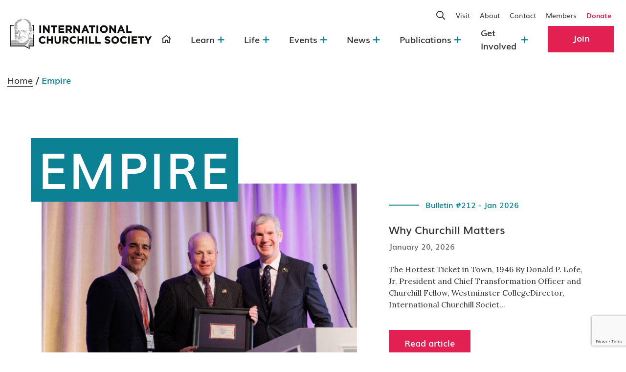

--- FILE ---
content_type: text/html; charset=UTF-8
request_url: https://winstonchurchill.org/tag/empire/?politics
body_size: 28056
content:
<!doctype html>
<html lang="en-US">
<head>
	<meta charset="UTF-8">
<script>
var gform;gform||(document.addEventListener("gform_main_scripts_loaded",function(){gform.scriptsLoaded=!0}),document.addEventListener("gform/theme/scripts_loaded",function(){gform.themeScriptsLoaded=!0}),window.addEventListener("DOMContentLoaded",function(){gform.domLoaded=!0}),gform={domLoaded:!1,scriptsLoaded:!1,themeScriptsLoaded:!1,isFormEditor:()=>"function"==typeof InitializeEditor,callIfLoaded:function(o){return!(!gform.domLoaded||!gform.scriptsLoaded||!gform.themeScriptsLoaded&&!gform.isFormEditor()||(gform.isFormEditor()&&console.warn("The use of gform.initializeOnLoaded() is deprecated in the form editor context and will be removed in Gravity Forms 3.1."),o(),0))},initializeOnLoaded:function(o){gform.callIfLoaded(o)||(document.addEventListener("gform_main_scripts_loaded",()=>{gform.scriptsLoaded=!0,gform.callIfLoaded(o)}),document.addEventListener("gform/theme/scripts_loaded",()=>{gform.themeScriptsLoaded=!0,gform.callIfLoaded(o)}),window.addEventListener("DOMContentLoaded",()=>{gform.domLoaded=!0,gform.callIfLoaded(o)}))},hooks:{action:{},filter:{}},addAction:function(o,r,e,t){gform.addHook("action",o,r,e,t)},addFilter:function(o,r,e,t){gform.addHook("filter",o,r,e,t)},doAction:function(o){gform.doHook("action",o,arguments)},applyFilters:function(o){return gform.doHook("filter",o,arguments)},removeAction:function(o,r){gform.removeHook("action",o,r)},removeFilter:function(o,r,e){gform.removeHook("filter",o,r,e)},addHook:function(o,r,e,t,n){null==gform.hooks[o][r]&&(gform.hooks[o][r]=[]);var d=gform.hooks[o][r];null==n&&(n=r+"_"+d.length),gform.hooks[o][r].push({tag:n,callable:e,priority:t=null==t?10:t})},doHook:function(r,o,e){var t;if(e=Array.prototype.slice.call(e,1),null!=gform.hooks[r][o]&&((o=gform.hooks[r][o]).sort(function(o,r){return o.priority-r.priority}),o.forEach(function(o){"function"!=typeof(t=o.callable)&&(t=window[t]),"action"==r?t.apply(null,e):e[0]=t.apply(null,e)})),"filter"==r)return e[0]},removeHook:function(o,r,t,n){var e;null!=gform.hooks[o][r]&&(e=(e=gform.hooks[o][r]).filter(function(o,r,e){return!!(null!=n&&n!=o.tag||null!=t&&t!=o.priority)}),gform.hooks[o][r]=e)}});
</script>

	<meta name="viewport" content="width=device-width, initial-scale=1">
	<link rel="profile" href="https://gmpg.org/xfn/11">
	<link rel="preconnect" href="https://fonts.gstatic.com">
	<link href="https://fonts.googleapis.com/css2?family=Lora:ital,wght@0,400;0,700;1,400&display=swap" rel="stylesheet">

			<script type="text/javascript">
			window.flatStyles = window.flatStyles || ''

			window.lightspeedOptimizeStylesheet = function () {
				const currentStylesheet = document.querySelector( '.tcb-lightspeed-style:not([data-ls-optimized])' )

				if ( currentStylesheet ) {
					try {
						if ( currentStylesheet.sheet && currentStylesheet.sheet.cssRules ) {
							if ( window.flatStyles ) {
								if ( this.optimizing ) {
									setTimeout( window.lightspeedOptimizeStylesheet.bind( this ), 24 )
								} else {
									this.optimizing = true;

									let rulesIndex = 0;

									while ( rulesIndex < currentStylesheet.sheet.cssRules.length ) {
										const rule = currentStylesheet.sheet.cssRules[ rulesIndex ]
										/* remove rules that already exist in the page */
										if ( rule.type === CSSRule.STYLE_RULE && window.flatStyles.includes( `${rule.selectorText}{` ) ) {
											currentStylesheet.sheet.deleteRule( rulesIndex )
										} else {
											rulesIndex ++
										}
									}
									/* optimize, mark it such, move to the next file, append the styles we have until now */
									currentStylesheet.setAttribute( 'data-ls-optimized', '1' )

									window.flatStyles += currentStylesheet.innerHTML

									this.optimizing = false
								}
							} else {
								window.flatStyles = currentStylesheet.innerHTML
								currentStylesheet.setAttribute( 'data-ls-optimized', '1' )
							}
						}
					} catch ( error ) {
						console.warn( error )
					}

					if ( currentStylesheet.parentElement.tagName !== 'HEAD' ) {
						/* always make sure that those styles end up in the head */
						const stylesheetID = currentStylesheet.id;
						/**
						 * make sure that there is only one copy of the css
						 * e.g display CSS
						 */
						if ( ( ! stylesheetID || ( stylesheetID && ! document.querySelector( `head #${stylesheetID}` ) ) ) ) {
							document.head.prepend( currentStylesheet )
						} else {
							currentStylesheet.remove();
						}
					}
				}
			}

			window.lightspeedOptimizeFlat = function ( styleSheetElement ) {
				if ( document.querySelectorAll( 'link[href*="thrive_flat.css"]' ).length > 1 ) {
					/* disable this flat if we already have one */
					styleSheetElement.setAttribute( 'disabled', true )
				} else {
					/* if this is the first one, make sure he's in head */
					if ( styleSheetElement.parentElement.tagName !== 'HEAD' ) {
						document.head.append( styleSheetElement )
					}
				}
			}
		</script>
		<meta name='robots' content='index, follow, max-image-preview:large, max-snippet:-1, max-video-preview:-1' />
<!-- Google tag (gtag.js) consent mode dataLayer added by Site Kit -->
<script id="google_gtagjs-js-consent-mode-data-layer">
window.dataLayer = window.dataLayer || [];function gtag(){dataLayer.push(arguments);}
gtag('consent', 'default', {"ad_personalization":"denied","ad_storage":"denied","ad_user_data":"denied","analytics_storage":"denied","functionality_storage":"denied","security_storage":"denied","personalization_storage":"denied","region":["AT","BE","BG","CH","CY","CZ","DE","DK","EE","ES","FI","FR","GB","GR","HR","HU","IE","IS","IT","LI","LT","LU","LV","MT","NL","NO","PL","PT","RO","SE","SI","SK"],"wait_for_update":500});
window._googlesitekitConsentCategoryMap = {"statistics":["analytics_storage"],"marketing":["ad_storage","ad_user_data","ad_personalization"],"functional":["functionality_storage","security_storage"],"preferences":["personalization_storage"]};
window._googlesitekitConsents = {"ad_personalization":"denied","ad_storage":"denied","ad_user_data":"denied","analytics_storage":"denied","functionality_storage":"denied","security_storage":"denied","personalization_storage":"denied","region":["AT","BE","BG","CH","CY","CZ","DE","DK","EE","ES","FI","FR","GB","GR","HR","HU","IE","IS","IT","LI","LT","LU","LV","MT","NL","NO","PL","PT","RO","SE","SI","SK"],"wait_for_update":500};
</script>
<!-- End Google tag (gtag.js) consent mode dataLayer added by Site Kit -->

	<!-- This site is optimized with the Yoast SEO Premium plugin v26.7 (Yoast SEO v26.7) - https://yoast.com/wordpress/plugins/seo/ -->
	<title>Empire Archives - International Churchill Society</title>
	<link rel="canonical" href="https://winstonchurchill.org/tag/empire/" />
	<link rel="next" href="https://winstonchurchill.org/tag/empire/page/2/" />
	<meta property="og:locale" content="en_US" />
	<meta property="og:type" content="article" />
	<meta property="og:title" content="Empire Archives" />
	<meta property="og:url" content="https://winstonchurchill.org/tag/empire/" />
	<meta property="og:site_name" content="International Churchill Society" />
	<meta name="twitter:card" content="summary_large_image" />
	<script type="application/ld+json" class="yoast-schema-graph">{"@context":"https://schema.org","@graph":[{"@type":"CollectionPage","@id":"https://winstonchurchill.org/tag/empire/","url":"https://winstonchurchill.org/tag/empire/","name":"Empire Archives - International Churchill Society","isPartOf":{"@id":"https://winstonchurchill.org/#website"},"breadcrumb":{"@id":"https://winstonchurchill.org/tag/empire/#breadcrumb"},"inLanguage":"en-US"},{"@type":"BreadcrumbList","@id":"https://winstonchurchill.org/tag/empire/#breadcrumb","itemListElement":[{"@type":"ListItem","position":1,"name":"Home","item":"https://winstonchurchill.org/"},{"@type":"ListItem","position":2,"name":"Empire"}]},{"@type":"WebSite","@id":"https://winstonchurchill.org/#website","url":"https://winstonchurchill.org/","name":"International Churchill Society","description":"","publisher":{"@id":"https://winstonchurchill.org/#organization"},"potentialAction":[{"@type":"SearchAction","target":{"@type":"EntryPoint","urlTemplate":"https://winstonchurchill.org/?s={search_term_string}"},"query-input":{"@type":"PropertyValueSpecification","valueRequired":true,"valueName":"search_term_string"}}],"inLanguage":"en-US"},{"@type":"Organization","@id":"https://winstonchurchill.org/#organization","name":"International Churchill Society","url":"https://winstonchurchill.org/","logo":{"@type":"ImageObject","inLanguage":"en-US","@id":"https://winstonchurchill.org/#/schema/logo/image/","url":"https://winstonchurchill.org/wp-content/uploads/2024/10/cropped-Website-Logo-002-1-e1760048095746.jpg","contentUrl":"https://winstonchurchill.org/wp-content/uploads/2024/10/cropped-Website-Logo-002-1-e1760048095746.jpg","width":1024,"height":230,"caption":"International Churchill Society"},"image":{"@id":"https://winstonchurchill.org/#/schema/logo/image/"}}]}</script>
	<!-- / Yoast SEO Premium plugin. -->


<link rel='dns-prefetch' href='//code.jquery.com' />
<link rel='dns-prefetch' href='//cdnjs.cloudflare.com' />
<link rel='dns-prefetch' href='//cdn.jsdelivr.net' />
<link rel='dns-prefetch' href='//maxcdn.bootstrapcdn.com' />
<link rel='dns-prefetch' href='//unpkg.com' />
<link rel='dns-prefetch' href='//www.google.com' />
<link rel='dns-prefetch' href='//www.googletagmanager.com' />
<link rel="alternate" type="application/rss+xml" title="International Churchill Society &raquo; Feed" href="https://winstonchurchill.org/feed/" />
<link rel="alternate" type="text/calendar" title="International Churchill Society &raquo; iCal Feed" href="https://winstonchurchill.org/churchill-2024-events/?ical=1" />
<link rel="alternate" type="application/rss+xml" title="International Churchill Society &raquo; Empire Tag Feed" href="https://winstonchurchill.org/tag/empire/feed/" />
<style id='wp-img-auto-sizes-contain-inline-css'>
img:is([sizes=auto i],[sizes^="auto," i]){contain-intrinsic-size:3000px 1500px}
/*# sourceURL=wp-img-auto-sizes-contain-inline-css */
</style>
<link rel='stylesheet' id='wgs2-css' href='https://winstonchurchill.org/wp-content/plugins/wp-google-search/wgs2.css?ver=6.9.1762768517' media='all' />
<link rel='stylesheet' id='wgs3-css' href='https://winstonchurchill.org/wp-content/plugins/wp-google-search/wgs3.css?ver=6.9.1762768517' media='all' />
<link rel='stylesheet' id='sbi_styles-css' href='https://winstonchurchill.org/wp-content/plugins/instagram-feed/css/sbi-styles.min.css?ver=6.10.0.1762768517' media='all' />
<style id='wp-emoji-styles-inline-css'>

	img.wp-smiley, img.emoji {
		display: inline !important;
		border: none !important;
		box-shadow: none !important;
		height: 1em !important;
		width: 1em !important;
		margin: 0 0.07em !important;
		vertical-align: -0.1em !important;
		background: none !important;
		padding: 0 !important;
	}
/*# sourceURL=wp-emoji-styles-inline-css */
</style>
<link rel='stylesheet' id='wp-block-library-css' href='https://winstonchurchill.org/wp-includes/css/dist/block-library/style.min.css?ver=6.9.1762768517' media='all' />
<style id='wp-block-heading-inline-css'>
h1:where(.wp-block-heading).has-background,h2:where(.wp-block-heading).has-background,h3:where(.wp-block-heading).has-background,h4:where(.wp-block-heading).has-background,h5:where(.wp-block-heading).has-background,h6:where(.wp-block-heading).has-background{padding:1.25em 2.375em}h1.has-text-align-left[style*=writing-mode]:where([style*=vertical-lr]),h1.has-text-align-right[style*=writing-mode]:where([style*=vertical-rl]),h2.has-text-align-left[style*=writing-mode]:where([style*=vertical-lr]),h2.has-text-align-right[style*=writing-mode]:where([style*=vertical-rl]),h3.has-text-align-left[style*=writing-mode]:where([style*=vertical-lr]),h3.has-text-align-right[style*=writing-mode]:where([style*=vertical-rl]),h4.has-text-align-left[style*=writing-mode]:where([style*=vertical-lr]),h4.has-text-align-right[style*=writing-mode]:where([style*=vertical-rl]),h5.has-text-align-left[style*=writing-mode]:where([style*=vertical-lr]),h5.has-text-align-right[style*=writing-mode]:where([style*=vertical-rl]),h6.has-text-align-left[style*=writing-mode]:where([style*=vertical-lr]),h6.has-text-align-right[style*=writing-mode]:where([style*=vertical-rl]){rotate:180deg}
/*# sourceURL=https://winstonchurchill.org/wp-includes/blocks/heading/style.min.css */
</style>
<style id='wp-block-paragraph-inline-css'>
.is-small-text{font-size:.875em}.is-regular-text{font-size:1em}.is-large-text{font-size:2.25em}.is-larger-text{font-size:3em}.has-drop-cap:not(:focus):first-letter{float:left;font-size:8.4em;font-style:normal;font-weight:100;line-height:.68;margin:.05em .1em 0 0;text-transform:uppercase}body.rtl .has-drop-cap:not(:focus):first-letter{float:none;margin-left:.1em}p.has-drop-cap.has-background{overflow:hidden}:root :where(p.has-background){padding:1.25em 2.375em}:where(p.has-text-color:not(.has-link-color)) a{color:inherit}p.has-text-align-left[style*="writing-mode:vertical-lr"],p.has-text-align-right[style*="writing-mode:vertical-rl"]{rotate:180deg}
/*# sourceURL=https://winstonchurchill.org/wp-includes/blocks/paragraph/style.min.css */
</style>
<style id='global-styles-inline-css'>
:root{--wp--preset--aspect-ratio--square: 1;--wp--preset--aspect-ratio--4-3: 4/3;--wp--preset--aspect-ratio--3-4: 3/4;--wp--preset--aspect-ratio--3-2: 3/2;--wp--preset--aspect-ratio--2-3: 2/3;--wp--preset--aspect-ratio--16-9: 16/9;--wp--preset--aspect-ratio--9-16: 9/16;--wp--preset--color--black: #000000;--wp--preset--color--cyan-bluish-gray: #abb8c3;--wp--preset--color--white: #ffffff;--wp--preset--color--pale-pink: #f78da7;--wp--preset--color--vivid-red: #cf2e2e;--wp--preset--color--luminous-vivid-orange: #ff6900;--wp--preset--color--luminous-vivid-amber: #fcb900;--wp--preset--color--light-green-cyan: #7bdcb5;--wp--preset--color--vivid-green-cyan: #00d084;--wp--preset--color--pale-cyan-blue: #8ed1fc;--wp--preset--color--vivid-cyan-blue: #0693e3;--wp--preset--color--vivid-purple: #9b51e0;--wp--preset--gradient--vivid-cyan-blue-to-vivid-purple: linear-gradient(135deg,rgb(6,147,227) 0%,rgb(155,81,224) 100%);--wp--preset--gradient--light-green-cyan-to-vivid-green-cyan: linear-gradient(135deg,rgb(122,220,180) 0%,rgb(0,208,130) 100%);--wp--preset--gradient--luminous-vivid-amber-to-luminous-vivid-orange: linear-gradient(135deg,rgb(252,185,0) 0%,rgb(255,105,0) 100%);--wp--preset--gradient--luminous-vivid-orange-to-vivid-red: linear-gradient(135deg,rgb(255,105,0) 0%,rgb(207,46,46) 100%);--wp--preset--gradient--very-light-gray-to-cyan-bluish-gray: linear-gradient(135deg,rgb(238,238,238) 0%,rgb(169,184,195) 100%);--wp--preset--gradient--cool-to-warm-spectrum: linear-gradient(135deg,rgb(74,234,220) 0%,rgb(151,120,209) 20%,rgb(207,42,186) 40%,rgb(238,44,130) 60%,rgb(251,105,98) 80%,rgb(254,248,76) 100%);--wp--preset--gradient--blush-light-purple: linear-gradient(135deg,rgb(255,206,236) 0%,rgb(152,150,240) 100%);--wp--preset--gradient--blush-bordeaux: linear-gradient(135deg,rgb(254,205,165) 0%,rgb(254,45,45) 50%,rgb(107,0,62) 100%);--wp--preset--gradient--luminous-dusk: linear-gradient(135deg,rgb(255,203,112) 0%,rgb(199,81,192) 50%,rgb(65,88,208) 100%);--wp--preset--gradient--pale-ocean: linear-gradient(135deg,rgb(255,245,203) 0%,rgb(182,227,212) 50%,rgb(51,167,181) 100%);--wp--preset--gradient--electric-grass: linear-gradient(135deg,rgb(202,248,128) 0%,rgb(113,206,126) 100%);--wp--preset--gradient--midnight: linear-gradient(135deg,rgb(2,3,129) 0%,rgb(40,116,252) 100%);--wp--preset--font-size--small: 13px;--wp--preset--font-size--medium: 20px;--wp--preset--font-size--large: 36px;--wp--preset--font-size--x-large: 42px;--wp--preset--spacing--20: 0.44rem;--wp--preset--spacing--30: 0.67rem;--wp--preset--spacing--40: 1rem;--wp--preset--spacing--50: 1.5rem;--wp--preset--spacing--60: 2.25rem;--wp--preset--spacing--70: 3.38rem;--wp--preset--spacing--80: 5.06rem;--wp--preset--shadow--natural: 6px 6px 9px rgba(0, 0, 0, 0.2);--wp--preset--shadow--deep: 12px 12px 50px rgba(0, 0, 0, 0.4);--wp--preset--shadow--sharp: 6px 6px 0px rgba(0, 0, 0, 0.2);--wp--preset--shadow--outlined: 6px 6px 0px -3px rgb(255, 255, 255), 6px 6px rgb(0, 0, 0);--wp--preset--shadow--crisp: 6px 6px 0px rgb(0, 0, 0);}:where(.is-layout-flex){gap: 0.5em;}:where(.is-layout-grid){gap: 0.5em;}body .is-layout-flex{display: flex;}.is-layout-flex{flex-wrap: wrap;align-items: center;}.is-layout-flex > :is(*, div){margin: 0;}body .is-layout-grid{display: grid;}.is-layout-grid > :is(*, div){margin: 0;}:where(.wp-block-columns.is-layout-flex){gap: 2em;}:where(.wp-block-columns.is-layout-grid){gap: 2em;}:where(.wp-block-post-template.is-layout-flex){gap: 1.25em;}:where(.wp-block-post-template.is-layout-grid){gap: 1.25em;}.has-black-color{color: var(--wp--preset--color--black) !important;}.has-cyan-bluish-gray-color{color: var(--wp--preset--color--cyan-bluish-gray) !important;}.has-white-color{color: var(--wp--preset--color--white) !important;}.has-pale-pink-color{color: var(--wp--preset--color--pale-pink) !important;}.has-vivid-red-color{color: var(--wp--preset--color--vivid-red) !important;}.has-luminous-vivid-orange-color{color: var(--wp--preset--color--luminous-vivid-orange) !important;}.has-luminous-vivid-amber-color{color: var(--wp--preset--color--luminous-vivid-amber) !important;}.has-light-green-cyan-color{color: var(--wp--preset--color--light-green-cyan) !important;}.has-vivid-green-cyan-color{color: var(--wp--preset--color--vivid-green-cyan) !important;}.has-pale-cyan-blue-color{color: var(--wp--preset--color--pale-cyan-blue) !important;}.has-vivid-cyan-blue-color{color: var(--wp--preset--color--vivid-cyan-blue) !important;}.has-vivid-purple-color{color: var(--wp--preset--color--vivid-purple) !important;}.has-black-background-color{background-color: var(--wp--preset--color--black) !important;}.has-cyan-bluish-gray-background-color{background-color: var(--wp--preset--color--cyan-bluish-gray) !important;}.has-white-background-color{background-color: var(--wp--preset--color--white) !important;}.has-pale-pink-background-color{background-color: var(--wp--preset--color--pale-pink) !important;}.has-vivid-red-background-color{background-color: var(--wp--preset--color--vivid-red) !important;}.has-luminous-vivid-orange-background-color{background-color: var(--wp--preset--color--luminous-vivid-orange) !important;}.has-luminous-vivid-amber-background-color{background-color: var(--wp--preset--color--luminous-vivid-amber) !important;}.has-light-green-cyan-background-color{background-color: var(--wp--preset--color--light-green-cyan) !important;}.has-vivid-green-cyan-background-color{background-color: var(--wp--preset--color--vivid-green-cyan) !important;}.has-pale-cyan-blue-background-color{background-color: var(--wp--preset--color--pale-cyan-blue) !important;}.has-vivid-cyan-blue-background-color{background-color: var(--wp--preset--color--vivid-cyan-blue) !important;}.has-vivid-purple-background-color{background-color: var(--wp--preset--color--vivid-purple) !important;}.has-black-border-color{border-color: var(--wp--preset--color--black) !important;}.has-cyan-bluish-gray-border-color{border-color: var(--wp--preset--color--cyan-bluish-gray) !important;}.has-white-border-color{border-color: var(--wp--preset--color--white) !important;}.has-pale-pink-border-color{border-color: var(--wp--preset--color--pale-pink) !important;}.has-vivid-red-border-color{border-color: var(--wp--preset--color--vivid-red) !important;}.has-luminous-vivid-orange-border-color{border-color: var(--wp--preset--color--luminous-vivid-orange) !important;}.has-luminous-vivid-amber-border-color{border-color: var(--wp--preset--color--luminous-vivid-amber) !important;}.has-light-green-cyan-border-color{border-color: var(--wp--preset--color--light-green-cyan) !important;}.has-vivid-green-cyan-border-color{border-color: var(--wp--preset--color--vivid-green-cyan) !important;}.has-pale-cyan-blue-border-color{border-color: var(--wp--preset--color--pale-cyan-blue) !important;}.has-vivid-cyan-blue-border-color{border-color: var(--wp--preset--color--vivid-cyan-blue) !important;}.has-vivid-purple-border-color{border-color: var(--wp--preset--color--vivid-purple) !important;}.has-vivid-cyan-blue-to-vivid-purple-gradient-background{background: var(--wp--preset--gradient--vivid-cyan-blue-to-vivid-purple) !important;}.has-light-green-cyan-to-vivid-green-cyan-gradient-background{background: var(--wp--preset--gradient--light-green-cyan-to-vivid-green-cyan) !important;}.has-luminous-vivid-amber-to-luminous-vivid-orange-gradient-background{background: var(--wp--preset--gradient--luminous-vivid-amber-to-luminous-vivid-orange) !important;}.has-luminous-vivid-orange-to-vivid-red-gradient-background{background: var(--wp--preset--gradient--luminous-vivid-orange-to-vivid-red) !important;}.has-very-light-gray-to-cyan-bluish-gray-gradient-background{background: var(--wp--preset--gradient--very-light-gray-to-cyan-bluish-gray) !important;}.has-cool-to-warm-spectrum-gradient-background{background: var(--wp--preset--gradient--cool-to-warm-spectrum) !important;}.has-blush-light-purple-gradient-background{background: var(--wp--preset--gradient--blush-light-purple) !important;}.has-blush-bordeaux-gradient-background{background: var(--wp--preset--gradient--blush-bordeaux) !important;}.has-luminous-dusk-gradient-background{background: var(--wp--preset--gradient--luminous-dusk) !important;}.has-pale-ocean-gradient-background{background: var(--wp--preset--gradient--pale-ocean) !important;}.has-electric-grass-gradient-background{background: var(--wp--preset--gradient--electric-grass) !important;}.has-midnight-gradient-background{background: var(--wp--preset--gradient--midnight) !important;}.has-small-font-size{font-size: var(--wp--preset--font-size--small) !important;}.has-medium-font-size{font-size: var(--wp--preset--font-size--medium) !important;}.has-large-font-size{font-size: var(--wp--preset--font-size--large) !important;}.has-x-large-font-size{font-size: var(--wp--preset--font-size--x-large) !important;}
/*# sourceURL=global-styles-inline-css */
</style>

<style id='classic-theme-styles-inline-css'>
/*! This file is auto-generated */
.wp-block-button__link{color:#fff;background-color:#32373c;border-radius:9999px;box-shadow:none;text-decoration:none;padding:calc(.667em + 2px) calc(1.333em + 2px);font-size:1.125em}.wp-block-file__button{background:#32373c;color:#fff;text-decoration:none}
/*# sourceURL=/wp-includes/css/classic-themes.min.css */
</style>
<link rel='stylesheet' id='wp-components-css' href='https://winstonchurchill.org/wp-includes/css/dist/components/style.min.css?ver=6.9.1762768517' media='all' />
<link rel='stylesheet' id='wp-preferences-css' href='https://winstonchurchill.org/wp-includes/css/dist/preferences/style.min.css?ver=6.9.1762768517' media='all' />
<link rel='stylesheet' id='wp-block-editor-css' href='https://winstonchurchill.org/wp-includes/css/dist/block-editor/style.min.css?ver=6.9.1762768517' media='all' />
<link rel='stylesheet' id='popup-maker-block-library-style-css' href='https://winstonchurchill.org/wp-content/plugins/popup-maker/dist/packages/block-library-style.css?ver=dbea705cfafe089d65f1.1762768517' media='all' />
<link rel='stylesheet' id='categories-images-styles-css' href='https://winstonchurchill.org/wp-content/plugins/categories-images/assets/css/zci-styles.css?ver=3.3.1.1762768517' media='all' />
<link rel='stylesheet' id='dashicons-css' href='https://winstonchurchill.org/wp-includes/css/dashicons.min.css?ver=6.9.1762768517' media='all' />
<link rel='stylesheet' id='to-top-css' href='https://winstonchurchill.org/wp-content/plugins/to-top/public/css/to-top-public.css?ver=2.5.5.1762768517' media='all' />
<link rel='stylesheet' id='blocks_wp-style-css' href='https://winstonchurchill.org/wp-content/themes/churchill/style.css?ver=1.0.0.1762768517' media='all' />
<link rel='stylesheet' id='slick-css-css' href='//cdn.jsdelivr.net/npm/slick-carousel@1.8.1/slick/slick.min.css?ver=1.0.0.1762768517' media='all' />
<link rel='stylesheet' id='slick-theme-css-css' href='//cdn.jsdelivr.net/npm/slick-carousel@1.8.1/slick/slick-theme.min.css?ver=1.0.0.1762768517' media='all' />
<link rel='stylesheet' id='bootstrap-css-css' href='//maxcdn.bootstrapcdn.com/bootstrap/4.0.0/css/bootstrap.min.css?ver=1.0.0.1762768517' media='all' />
<link rel='stylesheet' id='bootstrap-select-css' href='//cdn.jsdelivr.net/npm/bootstrap-select@1.14.0-beta2/dist/css/bootstrap-select.min.css?ver=1.0.0.1762768517' media='all' />
<link rel='stylesheet' id='select2-css' href='//cdn.jsdelivr.net/npm/select2@4.1.0-rc.0/dist/css/select2.min.css?ver=1.0.0.1762768517' media='all' />
<link rel='stylesheet' id='blocks_wp-css-css' href='https://winstonchurchill.org/wp-content/themes/churchill/styles/css/main.min.css?ver=1.0.0.1762768517' media='all' />
<link rel='stylesheet' id='popup-maker-site-css' href='//winstonchurchill.org/wp-content/uploads/pum/pum-site-styles.css?generated=1756269630&#038;ver=1.21.5.1762768517' media='all' />
<script src="https://code.jquery.com/jquery-2.2.4.min.js?ver=2.0.s.1762768517" id="jquery-js"></script>
<script id="to-top-js-extra">
var to_top_options = {"scroll_offset":"50","icon_opacity":"50","style":"icon","icon_type":"dashicons-arrow-up-alt2","icon_color":"#ffffff","icon_bg_color":"#dd3333","icon_size":"32","border_radius":"5","image":"https://winstonchurchill.org/wp-content/plugins/to-top/admin/images/default.png","image_width":"65","image_alt":"","location":"bottom-right","margin_x":"100","margin_y":"20","show_on_admin":"0","enable_autohide":"0","autohide_time":"2","enable_hide_small_device":"0","small_device_max_width":"640","reset":"0"};
//# sourceURL=to-top-js-extra
</script>
<script async src="https://winstonchurchill.org/wp-content/plugins/to-top/public/js/to-top-public.js?ver=2.5.5.1762768517" id="to-top-js"></script>
<script src="//cdnjs.cloudflare.com/ajax/libs/headroom/0.9.4/headroom.min.js?ver=1.1762768517" id="headroom-js-js"></script>
<script src="//cdnjs.cloudflare.com/ajax/libs/headroom/0.9.4/jQuery.headroom.min.js?ver=1.1762768517" id="jquery-headroom-js-js"></script>
<script src="https://www.google.com/recaptcha/api.js?render=6Lcc7TgkAAAAAN7opLKDb22AtcS9jecVZLyou851&amp;ver=10.8.5.1762768517" id="tve-dash-recaptcha-js"></script>

<!-- Google tag (gtag.js) snippet added by Site Kit -->
<!-- Google Analytics snippet added by Site Kit -->
<script src="https://www.googletagmanager.com/gtag/js?id=GT-KDZ59Q4&amp;ver=1762768517" id="google_gtagjs-js" async></script>
<script id="google_gtagjs-js-after">
window.dataLayer = window.dataLayer || [];function gtag(){dataLayer.push(arguments);}
gtag("set","linker",{"domains":["winstonchurchill.org"]});
gtag("js", new Date());
gtag("set", "developer_id.dZTNiMT", true);
gtag("config", "GT-KDZ59Q4");
//# sourceURL=google_gtagjs-js-after
</script>
<link rel="https://api.w.org/" href="https://winstonchurchill.org/wp-json/" /><link rel="alternate" title="JSON" type="application/json" href="https://winstonchurchill.org/wp-json/wp/v2/tags/19" /><link rel="EditURI" type="application/rsd+xml" title="RSD" href="https://winstonchurchill.org/xmlrpc.php?rsd" />
<meta name="generator" content="Site Kit by Google 1.170.0" /><!-- Stream WordPress user activity plugin v4.1.1 -->
<style type="text/css" id="tve_global_variables">:root{--tcb-color-0:rgb(12, 129, 148);--tcb-color-0-h:188;--tcb-color-0-s:85%;--tcb-color-0-l:31%;--tcb-color-0-a:1;--tcb-color-1:rgb(50, 50, 50);--tcb-color-1-h:0;--tcb-color-1-s:0%;--tcb-color-1-l:19%;--tcb-color-1-a:1;--tcb-color-2:rgb(226, 32, 82);--tcb-color-2-h:344;--tcb-color-2-s:76%;--tcb-color-2-l:50%;--tcb-color-2-a:1;--tcb-color-3:rgb(226, 32, 82);--tcb-color-3-h:344;--tcb-color-3-s:76%;--tcb-color-3-l:50%;--tcb-color-3-a:1;--tcb-color-4:rgb(229, 214, 189);--tcb-color-4-h:37;--tcb-color-4-s:43%;--tcb-color-4-l:81%;--tcb-color-4-a:1;--tcb-color-5:rgb(255, 255, 255);--tcb-color-5-h:0;--tcb-color-5-s:0%;--tcb-color-5-l:100%;--tcb-color-5-a:1;--tcb-color-6:rgb(255, 255, 255);--tcb-color-6-h:0;--tcb-color-6-s:0%;--tcb-color-6-l:100%;--tcb-color-6-a:1;--tcb-color-7:rgb(255, 255, 255);--tcb-color-7-h:0;--tcb-color-7-s:0%;--tcb-color-7-l:100%;--tcb-color-7-a:1;--tcb-color-8:rgb(255, 255, 255);--tcb-color-8-h:0;--tcb-color-8-s:0%;--tcb-color-8-l:100%;--tcb-color-8-a:1;--tcb-color-9:rgb(0, 0, 0);--tcb-color-9-h:0;--tcb-color-9-s:0%;--tcb-color-9-l:0%;--tcb-color-9-a:1;--tcb-color-10:rgb(187, 150, 62);--tcb-color-10-h:42;--tcb-color-10-s:50%;--tcb-color-10-l:48%;--tcb-color-10-a:1;--tcb-color-11:rgba(65, 10, 72, 0.85);--tcb-color-11-h:293;--tcb-color-11-s:75%;--tcb-color-11-l:16%;--tcb-color-11-a:0.85;--tcb-color-12:rgb(62, 99, 187);--tcb-color-12-h:222;--tcb-color-12-s:50%;--tcb-color-12-l:48%;--tcb-color-12-a:1;--tcb-color-13:rgb(62, 187, 150);--tcb-color-13-h:162;--tcb-color-13-s:50%;--tcb-color-13-l:48%;--tcb-color-13-a:1;--tcb-color-14:rgb(150, 62, 187);--tcb-color-14-h:282;--tcb-color-14-s:50%;--tcb-color-14-l:48%;--tcb-color-14-a:1;--tcb-background-author-image:url(https://secure.gravatar.com/avatar/2eeded33a6a25ce9dd2ede1b2879c59f8bf7d9dd686c432daeed6b76bf838d71?s=256&d=mm&r=g);--tcb-background-user-image:url();--tcb-background-featured-image-thumbnail:url(https://winstonchurchill.org/wp-content/plugins/thrive-visual-editor/editor/css/images/featured_image.png);}</style>	<style>
		.class_gwp_my_template_file {
			cursor:help;
		}
	</style>
	<meta name="tec-api-version" content="v1"><meta name="tec-api-origin" content="https://winstonchurchill.org"><link rel="alternate" href="https://winstonchurchill.org/wp-json/tribe/events/v1/events/?tags=empire" /><style type="text/css" id="thrive-default-styles"></style><link rel="icon" href="https://winstonchurchill.org/wp-content/uploads/2021/08/cropped-favicon-churchill-new-32x32.png" sizes="32x32" />
<link rel="icon" href="https://winstonchurchill.org/wp-content/uploads/2021/08/cropped-favicon-churchill-new-192x192.png" sizes="192x192" />
<link rel="apple-touch-icon" href="https://winstonchurchill.org/wp-content/uploads/2021/08/cropped-favicon-churchill-new-180x180.png" />
<meta name="msapplication-TileImage" content="https://winstonchurchill.org/wp-content/uploads/2021/08/cropped-favicon-churchill-new-270x270.png" />
		<style id="wp-custom-css">
			body{max-width:100% !important;}
.u-column1.col-1.woocommerce-Address {
    flex: 0 0 100%;
    max-width: 100%;
}

.wcopc .button, .wcopc .button, .wcopc button[type="submit"], .wcopc button[type="submit"], .wcopc input[type="submit"], .wcopc input[type="submit"], .woocommerce .button, .woocommerce .button, .woocommerce button[type="submit"], .woocommerce button[type="submit"], .woocommerce input[type="submit"], .woocommerce input[type="submit"] {
    color: #ffffff !important;
    border-color: #e22052 !important;
    background-color: #e22052 !important;
    padding: 1em 2em !important;
    border: 1px solid !important;
}
.ngp-form{max-width:100%;}
.related-post .related-post-content {
	max-width: 100% !important;}

.banner-learn .text-content h1{padding:10px 15px 20px}
.featured-post .featured-post-image .overlay-title{padding:10px 15px 20px;}
.menu-item-59753 a{color: #e22052 !important;font-weight: 900!important;}
.menu-item-59753 a:hover{color:#000!important;}
		</style>
		<!-- To Top Custom CSS --><style type='text/css'>#to_top_scrollup {background-color: #dd3333;right:100px;bottom:20px;}</style>	<!-- Hotjar Tracking Code for https://winstonchurchill.org/ -->
	<script>
	    (function(h,o,t,j,a,r){
	        h.hj=h.hj||function(){(h.hj.q=h.hj.q||[]).push(arguments)};
	        h._hjSettings={hjid:2315590,hjsv:6};
	        a=o.getElementsByTagName('head')[0];
	        r=o.createElement('script');r.async=1;
	        r.src=t+h._hjSettings.hjid+j+h._hjSettings.hjsv;
	        a.appendChild(r);
	    })(window,document,'https://static.hotjar.com/c/hotjar-','.js?sv=');
	</script>
	<script type="text/javascript">
	    adroll_adv_id = "K4VGZEQB4BBU3DCTKAKDAV";
	    adroll_pix_id = "LELKTTCPDFEB3CRICTD6CJ";
	    adroll_version = "2.0";

	    (function(w, d, e, o, a) {
	        w.__adroll_loaded = true;
	        w.adroll = w.adroll || [];
	        w.adroll.f = [ 'setProperties', 'identify', 'track' ];
	        var roundtripUrl = "https://s.adroll.com/j/" + adroll_adv_id
	            + "/roundtrip.js";
	        for (a = 0; a < w.adroll.f.length; a++) {
	            w.adroll[w.adroll.f[a]] = w.adroll[w.adroll.f[a]] || (function(n) {
	                return function() {
	                    w.adroll.push([ n, arguments ])
	                }
	            })(w.adroll.f[a])
	        }

	        e = d.createElement('script');
	        o = d.getElementsByTagName('script')[0];
	        e.async = 1;
	        e.src = roundtripUrl;
	        o.parentNode.insertBefore(e, o);
	    })(window, document);
	    adroll.track("pageView");
	</script>
	
<!-- Google Tag Manager -->
<script>(function(w,d,s,l,i){w[l]=w[l]||[];w[l].push({'gtm.start':
new Date().getTime(),event:'gtm.js'});var f=d.getElementsByTagName(s)[0],
j=d.createElement(s),dl=l!='dataLayer'?'&l='+l:'';j.async=true;j.src=
'https://www.googletagmanager.com/gtm.js?id='+i+dl;f.parentNode.insertBefore(j,f);
})(window,document,'script','dataLayer','GTM-WGVWN9');</script>
<!-- End Google Tag Manager -->
	
<link rel='stylesheet' id='smash-balloon-editor-css-css' href='https://winstonchurchill.org/wp-content/plugins/thrive-visual-editor/inc/smash-balloon/css/main.css?ver=6.9.1762768517' media='' />
<link rel='stylesheet' id='gform_basic-css' href='https://winstonchurchill.org/wp-content/plugins/gravityforms/assets/css/dist/basic.min.css?ver=2.9.25.1762768517' media='all' />
<link rel='stylesheet' id='gform_theme_components-css' href='https://winstonchurchill.org/wp-content/plugins/gravityforms/assets/css/dist/theme-components.min.css?ver=2.9.25.1762768517' media='all' />
<link rel='stylesheet' id='gform_theme-css' href='https://winstonchurchill.org/wp-content/plugins/gravityforms/assets/css/dist/theme.min.css?ver=2.9.25.1762768517' media='all' />
</head>

	<body class="archive tag tag-empire tag-19 wp-custom-logo wp-theme-churchill tribe-no-js hfeed no-sidebar post-we-must-do-our-duty">

<div id="page" class="site">
	<a class="skip-link screen-reader-text" href="#primary">Skip to content</a>

	<header id="masthead" class="site-header">
		<div class="container">
			<div class="site-branding">
				<a href="https://winstonchurchill.org/" class="custom-logo-link" rel="home"><img width="1024" height="230" src="https://winstonchurchill.org/wp-content/uploads/2024/10/cropped-Website-Logo-002-1-e1760048095746.jpg" class="custom-logo" alt="International Churchill Society" decoding="async" srcset="https://winstonchurchill.org/wp-content/uploads/2024/10/cropped-Website-Logo-002-1-e1760048095746.jpg 1024w, https://winstonchurchill.org/wp-content/uploads/2024/10/cropped-Website-Logo-002-1-e1760048095746-300x67.jpg 300w, https://winstonchurchill.org/wp-content/uploads/2024/10/cropped-Website-Logo-002-1-e1760048095746-768x173.jpg 768w" sizes="(max-width: 1024px) 100vw, 1024px" /></a>			</div><!-- .site-branding -->
			<nav id="main-navigation" class="main-navigation">
				<div class="top-menu">
            <div class="header-search">
                <a href="#" class="btn-search-form">
                    <i class="far fa-search"></i>
                    <i class="fal fa-times"></i>
                </a>
            
                <form method="get" action="https://winstonchurchill.org/winstonchurchill/search-away/" class="header-search-form">
                    <input type="search" class="search-field" name="q" placeholder="Search…" required>
                    <button class="search-submit" type="submit"><i class="far fa-search"></i></button>
                </form>
            </div>

					<div class="menu-top-menu-container"><ul id="586" class="menu"><li id="menu-item-20083" class="menu-item menu-item-type-custom menu-item-object-custom menu-item-20083"><a href="/visit">Visit</a></li>
<li id="menu-item-57826" class="menu-item menu-item-type-post_type menu-item-object-page menu-item-57826"><a href="https://winstonchurchill.org/about-the-society/">About</a></li>
<li id="menu-item-20085" class="menu-item menu-item-type-custom menu-item-object-custom menu-item-20085"><a href="/contact">Contact</a></li>
<li id="menu-item-20086" class="menu-item menu-item-type-custom menu-item-object-custom menu-item-20086"><a href="/members">Members</a></li>
<li id="menu-item-59753" class="menu-item menu-item-type-post_type menu-item-object-page menu-item-59753"><a href="https://winstonchurchill.org/donate/">Donate</a></li>
</ul></div>				</div>
				<button id="menu-expand-collapse" class="hamburger hamburger--collapse" type="button">
					<span class="hamburger-box">
						<span class="hamburger-inner"></span>
					</span>
				</button>
				<div id="main-navigation-list">
					<div class="menu-menu-header-container"><ul id="menu-menu-header" class="menu"><li id="menu-item-20062" class="menu-item menu-item-type-post_type menu-item-object-page menu-item-home menu-item-20062"><a href="https://winstonchurchill.org/"><i class="far fa-home"></i></a></li>
<li id="menu-item-20097" class="menu-item menu-item-type-post_type menu-item-object-page menu-item-has-children menu-item-20097"><a href="https://winstonchurchill.org/learn/">Learn</a>
<ul class="sub-menu">
	<li id="menu-item-21685" class="d-lg-none menu-item menu-item-type-post_type menu-item-object-page menu-item-21685"><a href="https://winstonchurchill.org/learn/">View All</a></li>
	<li id="menu-item-21553" class="menu-item menu-item-type-post_type menu-item-object-post menu-item-21553"><a href="https://winstonchurchill.org/the-life-of-churchill/who-was-churchill/">Who was Churchill?</a></li>
	<li id="menu-item-20290" class="menu-item menu-item-type-taxonomy menu-item-object-category menu-item-20290"><a href="https://winstonchurchill.org/resources/speeches/">Find Speeches</a></li>
	<li id="menu-item-20289" class="menu-item menu-item-type-taxonomy menu-item-object-category menu-item-20289"><a href="https://winstonchurchill.org/resources/quotes/">Churchill Quotes</a></li>
	<li id="menu-item-20292" class="menu-item menu-item-type-taxonomy menu-item-object-category menu-item-20292"><a href="https://winstonchurchill.org/the-life-of-churchill/">The Life of Churchill</a></li>
	<li id="menu-item-20296" class="menu-item menu-item-type-taxonomy menu-item-object-category menu-item-20296"><a href="https://winstonchurchill.org/resources/myths/">Myths: Fact vs Fiction</a></li>
	<li id="menu-item-20294" class="menu-item menu-item-type-taxonomy menu-item-object-category menu-item-20294"><a href="https://winstonchurchill.org/resources/genealogy/">Genealogy</a></li>
	<li id="menu-item-20299" class="menu-item menu-item-type-taxonomy menu-item-object-category menu-item-20299"><a href="https://winstonchurchill.org/resources/for-educators/">Educators</a></li>
	<li id="menu-item-21492" class="menu-item menu-item-type-taxonomy menu-item-object-category menu-item-21492"><a href="https://winstonchurchill.org/resources/reference/">Reference</a></li>
</ul>
</li>
<li id="menu-item-21369" class="column-2 menu-item menu-item-type-custom menu-item-object-custom menu-item-has-children menu-item-21369"><a href="/the-life-of-churchill/life/">Life</a>
<ul class="sub-menu">
	<li id="menu-item-21686" class="d-lg-none menu-item menu-item-type-custom menu-item-object-custom menu-item-21686"><a href="/the-life-of-churchill/life/">View All</a></li>
	<li id="menu-item-21321" class="menu-item menu-item-type-custom menu-item-object-custom menu-item-has-children menu-item-21321"><a href="/the-life-of-churchill/life/">Timelines</a>
	<ul class="sub-menu">
		<li id="menu-item-21319" class="menu-item menu-item-type-taxonomy menu-item-object-category menu-item-21319"><a href="https://winstonchurchill.org/the-life-of-churchill/child/">Child</a></li>
		<li id="menu-item-21318" class="menu-item menu-item-type-taxonomy menu-item-object-category menu-item-21318"><a href="https://winstonchurchill.org/the-life-of-churchill/young-soldier/">Young Soldier</a></li>
		<li id="menu-item-21320" class="menu-item menu-item-type-taxonomy menu-item-object-category menu-item-21320"><a href="https://winstonchurchill.org/the-life-of-churchill/rising-politician/">Rising Politician</a></li>
		<li id="menu-item-21495" class="menu-item menu-item-type-taxonomy menu-item-object-category menu-item-21495"><a href="https://winstonchurchill.org/the-life-of-churchill/wilderness-years/">Wilderness Years</a></li>
		<li id="menu-item-21496" class="menu-item menu-item-type-taxonomy menu-item-object-category menu-item-21496"><a href="https://winstonchurchill.org/the-life-of-churchill/war-leader/">War Leader</a></li>
		<li id="menu-item-21497" class="menu-item menu-item-type-taxonomy menu-item-object-category menu-item-21497"><a href="https://winstonchurchill.org/the-life-of-churchill/senior-statesman/">Senior Statesman</a></li>
		<li id="menu-item-21314" class="menu-item menu-item-type-custom menu-item-object-custom menu-item-21314"><a href="/the-life-of-churchill/in-memoriam">In Memoriam</a></li>
	</ul>
</li>
	<li id="menu-item-21494" class="menu-item menu-item-type-post_type menu-item-object-post menu-item-has-children menu-item-21494"><a href="https://winstonchurchill.org/the-life-of-churchill/who-was-churchill/">Who was Churchill?</a>
	<ul class="sub-menu">
		<li id="menu-item-21500" class="menu-item menu-item-type-taxonomy menu-item-object-category menu-item-21500"><a href="https://winstonchurchill.org/the-life-of-churchill/life/man-of-words/">Man of Words</a></li>
		<li id="menu-item-21498" class="menu-item menu-item-type-taxonomy menu-item-object-category menu-item-21498"><a href="https://winstonchurchill.org/the-life-of-churchill/life/man-of-action/">Man of Action</a></li>
		<li id="menu-item-21499" class="menu-item menu-item-type-taxonomy menu-item-object-category menu-item-21499"><a href="https://winstonchurchill.org/the-life-of-churchill/life/man-of-leisure/">Man of Leisure</a></li>
		<li id="menu-item-21502" class="menu-item menu-item-type-taxonomy menu-item-object-category menu-item-21502"><a href="https://winstonchurchill.org/the-life-of-churchill/life/artist/">Artist</a></li>
		<li id="menu-item-21501" class="menu-item menu-item-type-taxonomy menu-item-object-category menu-item-21501"><a href="https://winstonchurchill.org/the-life-of-churchill/life/family-man/">Family Man</a></li>
	</ul>
</li>
</ul>
</li>
<li id="menu-item-58979" class="menu-item menu-item-type-taxonomy menu-item-object-category menu-item-has-children menu-item-58979"><a href="https://winstonchurchill.org/events/calendar-of-events/">Events</a>
<ul class="sub-menu">
	<li id="menu-item-21687" class="d-lg-none menu-item menu-item-type-post_type menu-item-object-page menu-item-21687"><a href="https://winstonchurchill.org/churchill-2024-events/">View All</a></li>
	<li id="menu-item-59906" class="menu-item menu-item-type-post_type menu-item-object-page menu-item-59906"><a href="https://winstonchurchill.org/2026-international-churchill-conference/">2026 International Churchill Conference</a></li>
	<li id="menu-item-20323" class="menu-item menu-item-type-taxonomy menu-item-object-category menu-item-20323"><a href="https://winstonchurchill.org/events/upcoming-events/">Upcoming Events</a></li>
	<li id="menu-item-20325" class="menu-item menu-item-type-taxonomy menu-item-object-category menu-item-20325"><a href="https://winstonchurchill.org/events/past-conferences/">Past Conferences</a></li>
	<li id="menu-item-20324" class="menu-item menu-item-type-taxonomy menu-item-object-category menu-item-20324"><a href="https://winstonchurchill.org/events/past-events/">Past Events</a></li>
</ul>
</li>
<li id="menu-item-20075" class="menu-item menu-item-type-custom menu-item-object-custom menu-item-has-children menu-item-20075"><a href="/news">News</a>
<ul class="sub-menu">
	<li id="menu-item-21688" class="d-lg-none menu-item menu-item-type-post_type menu-item-object-page menu-item-21688"><a href="https://winstonchurchill.org/news/">View All</a></li>
	<li id="menu-item-20316" class="menu-item menu-item-type-post_type menu-item-object-page menu-item-20316"><a href="https://winstonchurchill.org/news/">What&#8217;s New</a></li>
	<li id="menu-item-20317" class="menu-item menu-item-type-taxonomy menu-item-object-category menu-item-20317"><a href="https://winstonchurchill.org/resources/in-the-media/">In the Media</a></li>
	<li id="menu-item-20319" class="menu-item menu-item-type-taxonomy menu-item-object-category menu-item-20319"><a href="https://winstonchurchill.org/news/churchill-society-news/">Churchill Society News</a></li>
	<li id="menu-item-20320" class="menu-item menu-item-type-taxonomy menu-item-object-category menu-item-20320"><a href="https://winstonchurchill.org/resources/in-the-media/churchill-in-the-news/">Executive Director&#8217;s Update</a></li>
</ul>
</li>
<li id="menu-item-20393" class="menu-item menu-item-type-post_type menu-item-object-page menu-item-has-children menu-item-20393"><a href="https://winstonchurchill.org/publications/publications-index/">Publications</a>
<ul class="sub-menu">
	<li id="menu-item-21691" class="d-lg-none menu-item menu-item-type-post_type menu-item-object-post menu-item-21691"><a href="https://winstonchurchill.org/publications/publications-index/">View All</a></li>
	<li id="menu-item-20359" class="menu-item menu-item-type-taxonomy menu-item-object-category menu-item-20359"><a href="https://winstonchurchill.org/publications/finest-hour/">Finest Hour Magazine</a></li>
	<li id="menu-item-20398" class="menu-item menu-item-type-taxonomy menu-item-object-category menu-item-20398"><a href="https://winstonchurchill.org/churchill-bulletin/">Churchill Bulletin</a></li>
</ul>
</li>
<li id="menu-item-21503" class="column-2-center menu-item menu-item-type-post_type menu-item-object-page menu-item-has-children menu-item-21503"><a href="https://winstonchurchill.org/get-involved/">Get Involved</a>
<ul class="sub-menu">
	<li id="menu-item-21690" class="d-lg-none menu-item menu-item-type-post_type menu-item-object-page menu-item-21690"><a href="https://winstonchurchill.org/get-involved/">View All</a></li>
	<li id="menu-item-21504" class="m-donate-cl menu-item menu-item-type-post_type menu-item-object-page menu-item-21504"><a href="https://winstonchurchill.org/donate/">Donate</a></li>
	<li id="menu-item-21342" class="menu-item menu-item-type-post_type menu-item-object-page menu-item-21342"><a href="https://winstonchurchill.org/subscribe/">Subscribe</a></li>
	<li id="menu-item-21505" class="menu-item menu-item-type-post_type menu-item-object-page menu-item-21505"><a href="https://winstonchurchill.org/members/">Become a Member</a></li>
	<li id="menu-item-59898" class="menu-item menu-item-type-taxonomy menu-item-object-category menu-item-59898"><a href="https://winstonchurchill.org/affiliates-and-chapters/">Affiliates and Chapters</a></li>
	<li id="menu-item-21465" class="menu-item menu-item-type-post_type menu-item-object-post menu-item-21465"><a href="https://winstonchurchill.org/about/donors/">Sponsorship</a></li>
	<li id="menu-item-21507" class="menu-item menu-item-type-post_type menu-item-object-page menu-item-21507"><a href="https://winstonchurchill.org/contact/">Contact</a></li>
	<li id="menu-item-21508" class="menu-item menu-item-type-post_type menu-item-object-page menu-item-21508"><a href="https://winstonchurchill.org/advertise-with-us/">Advertise with Us</a></li>
	<li id="menu-item-20377" class="menu-item menu-item-type-post_type menu-item-object-page menu-item-20377"><a href="https://winstonchurchill.org/young-churchillians/">Young Churchillians</a></li>
	<li id="menu-item-20336" class="menu-item menu-item-type-post_type menu-item-object-post menu-item-20336"><a href="https://winstonchurchill.org/join/give-a-gift-membership/">Gift Membership</a></li>
	<li id="menu-item-45539" class="menu-item menu-item-type-post_type menu-item-object-post menu-item-45539"><a href="https://winstonchurchill.org/about/renew/">Renew Your Membership</a></li>
</ul>
</li>
<li id="menu-item-21692" class="d-sm-none menu-item menu-item-type-post_type menu-item-object-page menu-item-21692"><a href="https://winstonchurchill.org/visit/">Visit</a></li>
<li id="menu-item-21693" class="d-sm-none menu-item menu-item-type-post_type menu-item-object-page menu-item-21693"><a href="https://winstonchurchill.org/about-the-society/">About</a></li>
<li id="menu-item-21694" class="d-sm-none menu-item menu-item-type-post_type menu-item-object-page menu-item-21694"><a href="https://winstonchurchill.org/contact/">Contact</a></li>
<li id="menu-item-21695" class="d-sm-none menu-item menu-item-type-post_type menu-item-object-page menu-item-21695"><a href="https://winstonchurchill.org/members/">Members</a></li>
<li id="menu-item-20682" class="btn-header menu-item menu-item-type-post_type menu-item-object-page menu-item-20682"><a href="https://winstonchurchill.org/join/join-the-society/">Join</a></li>
</ul></div>				</div>
			</nav>
		</div>
	</header>
<main id="primary" class="site-main">


	
		<div class="breadcrumb-custom">
    <div class="container">
        <div id="breadcrumb-ajax">
            <div class="breadcrumb-custom"><ul itemscope itemtype="http://schema.org/BreadcrumbList"><li itemprop="itemListElement" itemscope itemtype="http://schema.org/ListItem"><a class="breadcrumbs__link" href="https://winstonchurchill.org/" itemprop="item"><span itemprop="name">Home</span></a><meta itemprop="position" content="1" /></li><span class="breadcrumbs__separator"></span><li><span class="breadcrumbs__current">Empire</span></li></ul></div><!-- .breadcrumbs -->        </div>
    </div>
</div>    <section class="news-featured-post">
        <div class="container">

            <!-- News Post -->
                            <div class="featured-post">
                    <div class="row align-items-center">
                        <div class="col-md-6 col-lg-7 col-image">
                            <div class="featured-post-image">
                                <div class="overlay-smaller">                                                                <h2 class="overlay-title ">
                                    Empire                                </h2>
                                </div>                                <a href="https://winstonchurchill.org/churchill-bulletin/bulletin-212-jan-2026/why-churchill-matters-7/"/>
                                                                            <img width="640" height="427" src="https://winstonchurchill.org/wp-content/uploads/2026/01/ChurchillDC-1143-1024x683.jpg" class="img-fluid wp-post-image" alt="" decoding="async" srcset="https://winstonchurchill.org/wp-content/uploads/2026/01/ChurchillDC-1143-1024x683.jpg 1024w, https://winstonchurchill.org/wp-content/uploads/2026/01/ChurchillDC-1143-300x200.jpg 300w, https://winstonchurchill.org/wp-content/uploads/2026/01/ChurchillDC-1143-768x512.jpg 768w, https://winstonchurchill.org/wp-content/uploads/2026/01/ChurchillDC-1143-1536x1024.jpg 1536w, https://winstonchurchill.org/wp-content/uploads/2026/01/ChurchillDC-1143-2048x1366.jpg 2048w" sizes="(max-width: 640px) 100vw, 640px" />                                                                    </a>
                                <a href="#anchor-news" class="link-anchor btn btn-primary btn-teal"><i class="far fa-arrow-down"></i></a>
                            </div>
                        </div>
                        <div class="col-md-6 col-lg-5">
                            <div class="featured-post-content">
                                <h5 class="featured-post-category">
                                    <a href="https://winstonchurchill.org/churchill-bulletin/bulletin-212-jan-2026/">Bulletin #212 - Jan 2026</a>                                </h5>
                                <h2><a href="https://winstonchurchill.org/churchill-bulletin/bulletin-212-jan-2026/why-churchill-matters-7/">Why Churchill Matters</a></h2>
                                <h5><a href="https://winstonchurchill.org/churchill-bulletin/bulletin-212-jan-2026/why-churchill-matters-7/">January 20, 2026 </a></h5>
                                <p><a href="https://winstonchurchill.org/churchill-bulletin/bulletin-212-jan-2026/why-churchill-matters-7/">The Hottest Ticket in Town, 1946 By Donald P. Lofe, Jr. President and Chief Transformation Officer and Churchill Fellow, Westminster CollegeDirector, International Churchill Societ...</a></p>
                                <div class="btn-cta">
                                    <a href="https://winstonchurchill.org/churchill-bulletin/bulletin-212-jan-2026/why-churchill-matters-7/" class="btn btn-primary">Read article</a>
                                </div>
                            </div>
                        </div>
                    </div>
                </div>
                            
        </div>
    </section>
    <div id="anchor-news"></div>
		<section id="archive-section" class="archive-section news-post row-post-column">
			<div class="container">
				
					<div class="row section-title">
						<div class="col-md-5 col-lg-4">
							<div class="section-title-border">
								<h2><span id="news-title">Empire</span></h2>
							</div>
						</div>
						<div class="col-md-7 col-lg-8 d-md-flex justify-content-end">
							<div class="filter-posts ajax-filter-posts">
    <label>Filter by:</label>
    <ul class="list-category-link">
                
                        
            
                
        <li class="show-all">
                            <a class="red-link" href="https://winstonchurchill.org/tag/empire/">Show All</a>
                    </li>
    </ul>
</div>						</div>
					</div>

										<div id="news-container" >

																																						</div>
							</div>
		</section>

		<section class="image-content-grid">
    <div class="container">
                    <div class="row">
                            <div class="col-md-6 col-lg-3">
                    <div class="item">
                                                                                    <div class="image">
                                    <a href="/category/publications/finest-hour/" target="">
                                        <img src="https://winstonchurchill.org/wp-content/uploads/2021/05/Churchills-Finest-Hours_sm.jpg" alt="" />
                                    </a>
                                </div>
                                                        <h3>
                                <a href="/category/publications/finest-hour/" target="">
                                    Finest Hour <i class="fas fa-chevron-right"></i>
                                </a>
                            </h3>
                            <p>Search online archives for articles, documents and more..</p>
                            <a class="btn btn-link-border btn-teal-2" href="/category/publications/finest-hour/" target="">View Finest Hour</a></i>
                                            </div>
                </div>
                            <div class="col-md-6 col-lg-3">
                    <div class="item">
                                                                                    <div class="image">
                                    <a href="/resources/reference/" target="">
                                        <img src="https://winstonchurchill.org/wp-content/uploads/2017/03/The-Second-World-War.png" alt="The Second World War" />
                                    </a>
                                </div>
                                                        <h3>
                                <a href="/resources/reference/" target="">
                                    Writing, Articles & Books <i class="fas fa-chevron-right"></i>
                                </a>
                            </h3>
                            <p>In his lifetime, Churchill published more than 40 books in 60 volumes.</p>
                            <a class="btn btn-link-border btn-teal-2" href="/resources/reference/" target="">View his writing</a></i>
                                            </div>
                </div>
                            <div class="col-md-6 col-lg-3">
                    <div class="item">
                                                                                    <div class="image">
                                    <a href="https://winstonchurchill.org/about/affiliates-and-chapters/young-churchillians/" target="">
                                        <img src="https://winstonchurchill.org/wp-content/uploads/2017/03/1200px-Winston_Churchill_as_a_young_man_by_Edwin_Arthur_Ward_1859_-_1933.jpeg" alt="Churchill as a young man" />
                                    </a>
                                </div>
                                                        <h3>
                                <a href="https://winstonchurchill.org/about/affiliates-and-chapters/young-churchillians/" target="">
                                    Young Churchillians <i class="fas fa-chevron-right"></i>
                                </a>
                            </h3>
                            <p>Working to celebrate the life and achievements of a great leader.</p>
                            <a class="btn btn-link-border btn-teal-2" href="https://winstonchurchill.org/about/affiliates-and-chapters/young-churchillians/" target="">Young Churchillians</a></i>
                                            </div>
                </div>
                            <div class="col-md-6 col-lg-3">
                    <div class="item">
                                                                                    <div class="image">
                                    <a href="/publications/publications-index/" target="">
                                        <img src="https://winstonchurchill.org/wp-content/uploads/2021/05/FH180-lg-cover.jpg" alt="Finest Hour 180" />
                                    </a>
                                </div>
                                                        <h3>
                                <a href="/publications/publications-index/" target="">
                                    Publications <i class="fas fa-chevron-right"></i>
                                </a>
                            </h3>
                            <p>In his lifetime, Churchill published more than 40 books in 60 volumes.</p>
                            <a class="btn btn-link-border btn-teal-2" href="/publications/publications-index/" target="">View Publications</a></i>
                                            </div>
                </div>
                        </div>
            </div>
</section><section class="social-connect">
    <div class="container">
        <div class="row align-items-center">
            <div class="col-md-6 col-lg-4">
                <div class="section-title-border">
                    <h2>A tribute, join us</h2>
                    <h3>#thinkchurchill</h3>
                </div>
            </div>
            <div class="col-md-6 col-lg-8">
                                    <div class="social-connect-links">
                                                                                    <a href="https://www.youtube.com/c/ChurchillCentre" target="_blank">
                                                                            <img src="https://winstonchurchill.org/wp-content/uploads/2021/07/youtube.svg" alt="" />
                                        <span>Watch</span>
                                                                    </a>
                                                                                                                <a href="https://twitter.com/ChurchillCentre" target="_blank">
                                                                            <img src="https://winstonchurchill.org/wp-content/uploads/2021/07/twitter.svg" alt="" />
                                        <span>Follow</span>
                                                                    </a>
                                                                                                                <a href="https://www.facebook.com/ChurchillSociety/" target="_blank">
                                                                            <img src="https://winstonchurchill.org/wp-content/uploads/2021/07/icons8-facebook.svg" alt="" />
                                        <span>Like</span>
                                                                    </a>
                                                                                                                <a href="https://www.instagram.com/thechurchillsociety/" target="_blank">
                                                                            <img src="https://winstonchurchill.org/wp-content/uploads/2021/07/icons8-instagram.svg" alt="" />
                                        <span>Follow</span>
                                                                    </a>
                                                                        </div>
                            </div>
        </div>
    </div>
    
<div id="sb_instagram"  class="sbi sbi_mob_col_1 sbi_tab_col_2 sbi_col_5" style="width: 100%;"	 data-feedid="sbi_thechurchillsociety#5"  data-res="auto" data-cols="5" data-colsmobile="1" data-colstablet="2" data-num="5" data-nummobile="" data-item-padding=""	 data-shortcode-atts="{&quot;num&quot;:&quot;5&quot;,&quot;cols&quot;:&quot;5&quot;,&quot;showfollow&quot;:&quot;false&quot;,&quot;showbutton&quot;:&quot;false&quot;}"  data-postid="7470" data-locatornonce="c2e552bfa7" data-imageaspectratio="1:1" data-sbi-flags="favorLocal">
	<div class="sb_instagram_header "   >
	<a class="sbi_header_link" target="_blank"
	   rel="nofollow noopener" href="https://www.instagram.com/thechurchillsociety/" title="@thechurchillsociety">
		<div class="sbi_header_text">
			<div class="sbi_header_img"  data-avatar-url="https://scontent-lga3-2.xx.fbcdn.net/v/t51.2885-15/456847279_1055783079880494_4036616854805549637_n.jpg?_nc_cat=105&amp;ccb=1-7&amp;_nc_sid=7d201b&amp;_nc_ohc=qNQNlyCFeFQQ7kNvwE9EPxC&amp;_nc_oc=Adlgoz_pNkDgE9tZz-7hYG0zMsTlPcq_ACEaPcWW5OMbkNAOBqnwl7eym7CwUP9uq0c&amp;_nc_zt=23&amp;_nc_ht=scontent-lga3-2.xx&amp;edm=AL-3X8kEAAAA&amp;oh=00_AfpQgbv0UBxs5iAmrzrP2ZCFMoSTOSlCRn7SOW7M9FWLdw&amp;oe=6981F3AF">
									<div class="sbi_header_img_hover"  ><svg class="sbi_new_logo fa-instagram fa-w-14" aria-hidden="true" data-fa-processed="" aria-label="Instagram" data-prefix="fab" data-icon="instagram" role="img" viewBox="0 0 448 512">
                    <path fill="currentColor" d="M224.1 141c-63.6 0-114.9 51.3-114.9 114.9s51.3 114.9 114.9 114.9S339 319.5 339 255.9 287.7 141 224.1 141zm0 189.6c-41.1 0-74.7-33.5-74.7-74.7s33.5-74.7 74.7-74.7 74.7 33.5 74.7 74.7-33.6 74.7-74.7 74.7zm146.4-194.3c0 14.9-12 26.8-26.8 26.8-14.9 0-26.8-12-26.8-26.8s12-26.8 26.8-26.8 26.8 12 26.8 26.8zm76.1 27.2c-1.7-35.9-9.9-67.7-36.2-93.9-26.2-26.2-58-34.4-93.9-36.2-37-2.1-147.9-2.1-184.9 0-35.8 1.7-67.6 9.9-93.9 36.1s-34.4 58-36.2 93.9c-2.1 37-2.1 147.9 0 184.9 1.7 35.9 9.9 67.7 36.2 93.9s58 34.4 93.9 36.2c37 2.1 147.9 2.1 184.9 0 35.9-1.7 67.7-9.9 93.9-36.2 26.2-26.2 34.4-58 36.2-93.9 2.1-37 2.1-147.8 0-184.8zM398.8 388c-7.8 19.6-22.9 34.7-42.6 42.6-29.5 11.7-99.5 9-132.1 9s-102.7 2.6-132.1-9c-19.6-7.8-34.7-22.9-42.6-42.6-11.7-29.5-9-99.5-9-132.1s-2.6-102.7 9-132.1c7.8-19.6 22.9-34.7 42.6-42.6 29.5-11.7 99.5-9 132.1-9s102.7-2.6 132.1 9c19.6 7.8 34.7 22.9 42.6 42.6 11.7 29.5 9 99.5 9 132.1s2.7 102.7-9 132.1z"></path>
                </svg></div>
					<img  src="https://winstonchurchill.org/wp-content/uploads/sb-instagram-feed-images/thechurchillsociety.webp" alt="" width="50" height="50">
				
							</div>

			<div class="sbi_feedtheme_header_text">
				<h3>thechurchillsociety</h3>
									<p class="sbi_bio">International Churchill Society the preeminent member organization dedicated to preserving the historic legacy of The Rt. Hon. Sir Winston Churchill.</p>
							</div>
		</div>
	</a>
</div>

	<div id="sbi_images" >
		<div class="sbi_item sbi_type_carousel sbi_new sbi_transition"
	id="sbi_17938850352133490" data-date="1769710626">
	<div class="sbi_photo_wrap">
		<a class="sbi_photo" href="https://www.instagram.com/p/DUGrYfFkgSd/" target="_blank" rel="noopener nofollow"
			data-full-res="https://scontent-lga3-1.cdninstagram.com/v/t39.30808-6/622512313_1308019198026871_2957925763398149070_n.jpg?stp=dst-jpg_e35_tt6&#038;_nc_cat=103&#038;ccb=7-5&#038;_nc_sid=18de74&#038;efg=eyJlZmdfdGFnIjoiQ0FST1VTRUxfSVRFTS5iZXN0X2ltYWdlX3VybGdlbi5DMyJ9&#038;_nc_ohc=O6thwytrNawQ7kNvwGr-kH7&#038;_nc_oc=AdnUAwRsIseEhcZ3-JrnaGCXQ5aJpoGcB73eYfduelGg_VVFh0BL8imB8e56FA_xiAA&#038;_nc_zt=23&#038;_nc_ht=scontent-lga3-1.cdninstagram.com&#038;edm=AM6HXa8EAAAA&#038;_nc_gid=PqW08-qwLiPW5R6jdT3pow&#038;oh=00_Afq6iFY-bnYXGVThmUot09RDMAdTQKHMDPZoHFjOLXdOYg&#038;oe=6981FCA3"
			data-img-src-set="{&quot;d&quot;:&quot;https:\/\/scontent-lga3-1.cdninstagram.com\/v\/t39.30808-6\/622512313_1308019198026871_2957925763398149070_n.jpg?stp=dst-jpg_e35_tt6&amp;_nc_cat=103&amp;ccb=7-5&amp;_nc_sid=18de74&amp;efg=eyJlZmdfdGFnIjoiQ0FST1VTRUxfSVRFTS5iZXN0X2ltYWdlX3VybGdlbi5DMyJ9&amp;_nc_ohc=O6thwytrNawQ7kNvwGr-kH7&amp;_nc_oc=AdnUAwRsIseEhcZ3-JrnaGCXQ5aJpoGcB73eYfduelGg_VVFh0BL8imB8e56FA_xiAA&amp;_nc_zt=23&amp;_nc_ht=scontent-lga3-1.cdninstagram.com&amp;edm=AM6HXa8EAAAA&amp;_nc_gid=PqW08-qwLiPW5R6jdT3pow&amp;oh=00_Afq6iFY-bnYXGVThmUot09RDMAdTQKHMDPZoHFjOLXdOYg&amp;oe=6981FCA3&quot;,&quot;150&quot;:&quot;https:\/\/scontent-lga3-1.cdninstagram.com\/v\/t39.30808-6\/622512313_1308019198026871_2957925763398149070_n.jpg?stp=dst-jpg_e35_tt6&amp;_nc_cat=103&amp;ccb=7-5&amp;_nc_sid=18de74&amp;efg=eyJlZmdfdGFnIjoiQ0FST1VTRUxfSVRFTS5iZXN0X2ltYWdlX3VybGdlbi5DMyJ9&amp;_nc_ohc=O6thwytrNawQ7kNvwGr-kH7&amp;_nc_oc=AdnUAwRsIseEhcZ3-JrnaGCXQ5aJpoGcB73eYfduelGg_VVFh0BL8imB8e56FA_xiAA&amp;_nc_zt=23&amp;_nc_ht=scontent-lga3-1.cdninstagram.com&amp;edm=AM6HXa8EAAAA&amp;_nc_gid=PqW08-qwLiPW5R6jdT3pow&amp;oh=00_Afq6iFY-bnYXGVThmUot09RDMAdTQKHMDPZoHFjOLXdOYg&amp;oe=6981FCA3&quot;,&quot;320&quot;:&quot;https:\/\/scontent-lga3-1.cdninstagram.com\/v\/t39.30808-6\/622512313_1308019198026871_2957925763398149070_n.jpg?stp=dst-jpg_e35_tt6&amp;_nc_cat=103&amp;ccb=7-5&amp;_nc_sid=18de74&amp;efg=eyJlZmdfdGFnIjoiQ0FST1VTRUxfSVRFTS5iZXN0X2ltYWdlX3VybGdlbi5DMyJ9&amp;_nc_ohc=O6thwytrNawQ7kNvwGr-kH7&amp;_nc_oc=AdnUAwRsIseEhcZ3-JrnaGCXQ5aJpoGcB73eYfduelGg_VVFh0BL8imB8e56FA_xiAA&amp;_nc_zt=23&amp;_nc_ht=scontent-lga3-1.cdninstagram.com&amp;edm=AM6HXa8EAAAA&amp;_nc_gid=PqW08-qwLiPW5R6jdT3pow&amp;oh=00_Afq6iFY-bnYXGVThmUot09RDMAdTQKHMDPZoHFjOLXdOYg&amp;oe=6981FCA3&quot;,&quot;640&quot;:&quot;https:\/\/scontent-lga3-1.cdninstagram.com\/v\/t39.30808-6\/622512313_1308019198026871_2957925763398149070_n.jpg?stp=dst-jpg_e35_tt6&amp;_nc_cat=103&amp;ccb=7-5&amp;_nc_sid=18de74&amp;efg=eyJlZmdfdGFnIjoiQ0FST1VTRUxfSVRFTS5iZXN0X2ltYWdlX3VybGdlbi5DMyJ9&amp;_nc_ohc=O6thwytrNawQ7kNvwGr-kH7&amp;_nc_oc=AdnUAwRsIseEhcZ3-JrnaGCXQ5aJpoGcB73eYfduelGg_VVFh0BL8imB8e56FA_xiAA&amp;_nc_zt=23&amp;_nc_ht=scontent-lga3-1.cdninstagram.com&amp;edm=AM6HXa8EAAAA&amp;_nc_gid=PqW08-qwLiPW5R6jdT3pow&amp;oh=00_Afq6iFY-bnYXGVThmUot09RDMAdTQKHMDPZoHFjOLXdOYg&amp;oe=6981FCA3&quot;}">
			<span class="sbi-screenreader">The Churchill Bulletin is out!  Read about our 202</span>
			<svg class="svg-inline--fa fa-clone fa-w-16 sbi_lightbox_carousel_icon" aria-hidden="true" aria-label="Clone" data-fa-proƒcessed="" data-prefix="far" data-icon="clone" role="img" xmlns="http://www.w3.org/2000/svg" viewBox="0 0 512 512">
                    <path fill="currentColor" d="M464 0H144c-26.51 0-48 21.49-48 48v48H48c-26.51 0-48 21.49-48 48v320c0 26.51 21.49 48 48 48h320c26.51 0 48-21.49 48-48v-48h48c26.51 0 48-21.49 48-48V48c0-26.51-21.49-48-48-48zM362 464H54a6 6 0 0 1-6-6V150a6 6 0 0 1 6-6h42v224c0 26.51 21.49 48 48 48h224v42a6 6 0 0 1-6 6zm96-96H150a6 6 0 0 1-6-6V54a6 6 0 0 1 6-6h308a6 6 0 0 1 6 6v308a6 6 0 0 1-6 6z"></path>
                </svg>						<img src="https://winstonchurchill.org/wp-content/plugins/instagram-feed/img/placeholder.png" alt="The Churchill Bulletin is out!  Read about our 2026 theme, Churchill &amp; America, Why Churchill Matters from the Iron Curtain to today, Churchill&#039;s calendar cards, and your next Churchill read. Read, share, subscribe:  https://winstonchurchill.org/churchill-bulletin" aria-hidden="true">
		</a>
	</div>
</div><div class="sbi_item sbi_type_image sbi_new sbi_transition"
	id="sbi_18105289075875797" data-date="1769698812">
	<div class="sbi_photo_wrap">
		<a class="sbi_photo" href="https://www.instagram.com/p/DUGU2WCDP9E/" target="_blank" rel="noopener nofollow"
			data-full-res="https://scontent-lga3-1.cdninstagram.com/v/t39.30808-6/621629771_1308010084694449_2420227352883358038_n.jpg?stp=dst-jpg_e35_tt6&#038;_nc_cat=102&#038;ccb=7-5&#038;_nc_sid=18de74&#038;efg=eyJlZmdfdGFnIjoiRkVFRC5iZXN0X2ltYWdlX3VybGdlbi5DMyJ9&#038;_nc_ohc=Zh-UZilHQnUQ7kNvwFrdE9p&#038;_nc_oc=AdkZt2GxKt2X-R_qy_7fIszxtLc4veSumHQZ15g08bggmKSY8DlPNRWvOFWs-ERSTTM&#038;_nc_zt=23&#038;_nc_ht=scontent-lga3-1.cdninstagram.com&#038;edm=AM6HXa8EAAAA&#038;_nc_gid=PqW08-qwLiPW5R6jdT3pow&#038;oh=00_AfqHfSPyyrfvGtiTKrkKEDu-lI5E5MlPBi7V8-38mn4VQw&#038;oe=69821D15"
			data-img-src-set="{&quot;d&quot;:&quot;https:\/\/scontent-lga3-1.cdninstagram.com\/v\/t39.30808-6\/621629771_1308010084694449_2420227352883358038_n.jpg?stp=dst-jpg_e35_tt6&amp;_nc_cat=102&amp;ccb=7-5&amp;_nc_sid=18de74&amp;efg=eyJlZmdfdGFnIjoiRkVFRC5iZXN0X2ltYWdlX3VybGdlbi5DMyJ9&amp;_nc_ohc=Zh-UZilHQnUQ7kNvwFrdE9p&amp;_nc_oc=AdkZt2GxKt2X-R_qy_7fIszxtLc4veSumHQZ15g08bggmKSY8DlPNRWvOFWs-ERSTTM&amp;_nc_zt=23&amp;_nc_ht=scontent-lga3-1.cdninstagram.com&amp;edm=AM6HXa8EAAAA&amp;_nc_gid=PqW08-qwLiPW5R6jdT3pow&amp;oh=00_AfqHfSPyyrfvGtiTKrkKEDu-lI5E5MlPBi7V8-38mn4VQw&amp;oe=69821D15&quot;,&quot;150&quot;:&quot;https:\/\/scontent-lga3-1.cdninstagram.com\/v\/t39.30808-6\/621629771_1308010084694449_2420227352883358038_n.jpg?stp=dst-jpg_e35_tt6&amp;_nc_cat=102&amp;ccb=7-5&amp;_nc_sid=18de74&amp;efg=eyJlZmdfdGFnIjoiRkVFRC5iZXN0X2ltYWdlX3VybGdlbi5DMyJ9&amp;_nc_ohc=Zh-UZilHQnUQ7kNvwFrdE9p&amp;_nc_oc=AdkZt2GxKt2X-R_qy_7fIszxtLc4veSumHQZ15g08bggmKSY8DlPNRWvOFWs-ERSTTM&amp;_nc_zt=23&amp;_nc_ht=scontent-lga3-1.cdninstagram.com&amp;edm=AM6HXa8EAAAA&amp;_nc_gid=PqW08-qwLiPW5R6jdT3pow&amp;oh=00_AfqHfSPyyrfvGtiTKrkKEDu-lI5E5MlPBi7V8-38mn4VQw&amp;oe=69821D15&quot;,&quot;320&quot;:&quot;https:\/\/scontent-lga3-1.cdninstagram.com\/v\/t39.30808-6\/621629771_1308010084694449_2420227352883358038_n.jpg?stp=dst-jpg_e35_tt6&amp;_nc_cat=102&amp;ccb=7-5&amp;_nc_sid=18de74&amp;efg=eyJlZmdfdGFnIjoiRkVFRC5iZXN0X2ltYWdlX3VybGdlbi5DMyJ9&amp;_nc_ohc=Zh-UZilHQnUQ7kNvwFrdE9p&amp;_nc_oc=AdkZt2GxKt2X-R_qy_7fIszxtLc4veSumHQZ15g08bggmKSY8DlPNRWvOFWs-ERSTTM&amp;_nc_zt=23&amp;_nc_ht=scontent-lga3-1.cdninstagram.com&amp;edm=AM6HXa8EAAAA&amp;_nc_gid=PqW08-qwLiPW5R6jdT3pow&amp;oh=00_AfqHfSPyyrfvGtiTKrkKEDu-lI5E5MlPBi7V8-38mn4VQw&amp;oe=69821D15&quot;,&quot;640&quot;:&quot;https:\/\/scontent-lga3-1.cdninstagram.com\/v\/t39.30808-6\/621629771_1308010084694449_2420227352883358038_n.jpg?stp=dst-jpg_e35_tt6&amp;_nc_cat=102&amp;ccb=7-5&amp;_nc_sid=18de74&amp;efg=eyJlZmdfdGFnIjoiRkVFRC5iZXN0X2ltYWdlX3VybGdlbi5DMyJ9&amp;_nc_ohc=Zh-UZilHQnUQ7kNvwFrdE9p&amp;_nc_oc=AdkZt2GxKt2X-R_qy_7fIszxtLc4veSumHQZ15g08bggmKSY8DlPNRWvOFWs-ERSTTM&amp;_nc_zt=23&amp;_nc_ht=scontent-lga3-1.cdninstagram.com&amp;edm=AM6HXa8EAAAA&amp;_nc_gid=PqW08-qwLiPW5R6jdT3pow&amp;oh=00_AfqHfSPyyrfvGtiTKrkKEDu-lI5E5MlPBi7V8-38mn4VQw&amp;oe=69821D15&quot;}">
			<span class="sbi-screenreader">James Holland on Churchill&#039;s Strategic Evolution: </span>
									<img src="https://winstonchurchill.org/wp-content/plugins/instagram-feed/img/placeholder.png" alt="James Holland on Churchill&#039;s Strategic Evolution: Learning from Failure for 1940 Victory from the ICS podcast in October.  Check out our first episode from The End of the Beginning and binge the rest of our episodes!  https://youtu.be/hiRaH3ETyR8" aria-hidden="true">
		</a>
	</div>
</div><div class="sbi_item sbi_type_image sbi_new sbi_transition"
	id="sbi_18167316097392909" data-date="1769634012">
	<div class="sbi_photo_wrap">
		<a class="sbi_photo" href="https://www.instagram.com/p/DUEZQB4CCr3/" target="_blank" rel="noopener nofollow"
			data-full-res="https://scontent-lga3-2.cdninstagram.com/v/t39.30808-6/620071617_1310794107749380_3975662247348877565_n.jpg?stp=dst-jpg_e35_tt6&#038;_nc_cat=101&#038;ccb=7-5&#038;_nc_sid=18de74&#038;efg=eyJlZmdfdGFnIjoiRkVFRC5iZXN0X2ltYWdlX3VybGdlbi5DMyJ9&#038;_nc_ohc=Z0Iq0dpk9OwQ7kNvwGHE59L&#038;_nc_oc=AdnVV7SH4OjRmVyNMKWl4MfpGeFFHny-dnGnjusbowIumyMINv3lUbrYgXikoO6Wz7Y&#038;_nc_zt=23&#038;_nc_ht=scontent-lga3-2.cdninstagram.com&#038;edm=AM6HXa8EAAAA&#038;_nc_gid=PqW08-qwLiPW5R6jdT3pow&#038;oh=00_AfoTYqa0qXNLsYF6GLGK-vw73haS2_3qj0Hm1nu5w4mWjQ&#038;oe=69821816"
			data-img-src-set="{&quot;d&quot;:&quot;https:\/\/scontent-lga3-2.cdninstagram.com\/v\/t39.30808-6\/620071617_1310794107749380_3975662247348877565_n.jpg?stp=dst-jpg_e35_tt6&amp;_nc_cat=101&amp;ccb=7-5&amp;_nc_sid=18de74&amp;efg=eyJlZmdfdGFnIjoiRkVFRC5iZXN0X2ltYWdlX3VybGdlbi5DMyJ9&amp;_nc_ohc=Z0Iq0dpk9OwQ7kNvwGHE59L&amp;_nc_oc=AdnVV7SH4OjRmVyNMKWl4MfpGeFFHny-dnGnjusbowIumyMINv3lUbrYgXikoO6Wz7Y&amp;_nc_zt=23&amp;_nc_ht=scontent-lga3-2.cdninstagram.com&amp;edm=AM6HXa8EAAAA&amp;_nc_gid=PqW08-qwLiPW5R6jdT3pow&amp;oh=00_AfoTYqa0qXNLsYF6GLGK-vw73haS2_3qj0Hm1nu5w4mWjQ&amp;oe=69821816&quot;,&quot;150&quot;:&quot;https:\/\/scontent-lga3-2.cdninstagram.com\/v\/t39.30808-6\/620071617_1310794107749380_3975662247348877565_n.jpg?stp=dst-jpg_e35_tt6&amp;_nc_cat=101&amp;ccb=7-5&amp;_nc_sid=18de74&amp;efg=eyJlZmdfdGFnIjoiRkVFRC5iZXN0X2ltYWdlX3VybGdlbi5DMyJ9&amp;_nc_ohc=Z0Iq0dpk9OwQ7kNvwGHE59L&amp;_nc_oc=AdnVV7SH4OjRmVyNMKWl4MfpGeFFHny-dnGnjusbowIumyMINv3lUbrYgXikoO6Wz7Y&amp;_nc_zt=23&amp;_nc_ht=scontent-lga3-2.cdninstagram.com&amp;edm=AM6HXa8EAAAA&amp;_nc_gid=PqW08-qwLiPW5R6jdT3pow&amp;oh=00_AfoTYqa0qXNLsYF6GLGK-vw73haS2_3qj0Hm1nu5w4mWjQ&amp;oe=69821816&quot;,&quot;320&quot;:&quot;https:\/\/scontent-lga3-2.cdninstagram.com\/v\/t39.30808-6\/620071617_1310794107749380_3975662247348877565_n.jpg?stp=dst-jpg_e35_tt6&amp;_nc_cat=101&amp;ccb=7-5&amp;_nc_sid=18de74&amp;efg=eyJlZmdfdGFnIjoiRkVFRC5iZXN0X2ltYWdlX3VybGdlbi5DMyJ9&amp;_nc_ohc=Z0Iq0dpk9OwQ7kNvwGHE59L&amp;_nc_oc=AdnVV7SH4OjRmVyNMKWl4MfpGeFFHny-dnGnjusbowIumyMINv3lUbrYgXikoO6Wz7Y&amp;_nc_zt=23&amp;_nc_ht=scontent-lga3-2.cdninstagram.com&amp;edm=AM6HXa8EAAAA&amp;_nc_gid=PqW08-qwLiPW5R6jdT3pow&amp;oh=00_AfoTYqa0qXNLsYF6GLGK-vw73haS2_3qj0Hm1nu5w4mWjQ&amp;oe=69821816&quot;,&quot;640&quot;:&quot;https:\/\/scontent-lga3-2.cdninstagram.com\/v\/t39.30808-6\/620071617_1310794107749380_3975662247348877565_n.jpg?stp=dst-jpg_e35_tt6&amp;_nc_cat=101&amp;ccb=7-5&amp;_nc_sid=18de74&amp;efg=eyJlZmdfdGFnIjoiRkVFRC5iZXN0X2ltYWdlX3VybGdlbi5DMyJ9&amp;_nc_ohc=Z0Iq0dpk9OwQ7kNvwGHE59L&amp;_nc_oc=AdnVV7SH4OjRmVyNMKWl4MfpGeFFHny-dnGnjusbowIumyMINv3lUbrYgXikoO6Wz7Y&amp;_nc_zt=23&amp;_nc_ht=scontent-lga3-2.cdninstagram.com&amp;edm=AM6HXa8EAAAA&amp;_nc_gid=PqW08-qwLiPW5R6jdT3pow&amp;oh=00_AfoTYqa0qXNLsYF6GLGK-vw73haS2_3qj0Hm1nu5w4mWjQ&amp;oe=69821816&quot;}">
			<span class="sbi-screenreader">Take a break from the snow (or rain or sun) --- Re</span>
									<img src="https://winstonchurchill.org/wp-content/plugins/instagram-feed/img/placeholder.png" alt="Take a break from the snow (or rain or sun) --- Relive ICS 2025!  We were pleased to see portions of the International Churchill Society conference featured on C-SPAN.

Select conference sessions and discussions are available through C-SPAN’s archive, extending the reach of our work to a broader public audience interested in history, leadership, and democratic responsibility.

We are grateful for the opportunity to share serious, thoughtful engagement with Churchill’s life and legacy beyond the conference hall.
You can view the coverage here:
https://www.c-span.org/organization/international-churchill-society/114229/" aria-hidden="true">
		</a>
	</div>
</div><div class="sbi_item sbi_type_image sbi_new sbi_transition"
	id="sbi_18190476799348984" data-date="1769540411">
	<div class="sbi_photo_wrap">
		<a class="sbi_photo" href="https://www.instagram.com/p/DUBmuOUD5Eg/" target="_blank" rel="noopener nofollow"
			data-full-res="https://scontent-lga3-3.cdninstagram.com/v/t39.30808-6/621799300_1309671504528307_2486667737195578841_n.jpg?stp=dst-jpg_e35_tt6&#038;_nc_cat=108&#038;ccb=7-5&#038;_nc_sid=18de74&#038;efg=eyJlZmdfdGFnIjoiRkVFRC5iZXN0X2ltYWdlX3VybGdlbi5DMyJ9&#038;_nc_ohc=mGeVLA7ZVNwQ7kNvwHyht9i&#038;_nc_oc=Adn5Tzh6nuj2eiLGXXmw15lFdXICPQrkoHE4sb4tTr-PlynPyPDDoI6xNbGU75c2F4A&#038;_nc_zt=23&#038;_nc_ht=scontent-lga3-3.cdninstagram.com&#038;edm=AM6HXa8EAAAA&#038;_nc_gid=PqW08-qwLiPW5R6jdT3pow&#038;oh=00_AfoltZJ7ZO0l5PIgwP5RkR-ACP48CnwiYWIeNQA_L5lcHQ&#038;oe=69821842"
			data-img-src-set="{&quot;d&quot;:&quot;https:\/\/scontent-lga3-3.cdninstagram.com\/v\/t39.30808-6\/621799300_1309671504528307_2486667737195578841_n.jpg?stp=dst-jpg_e35_tt6&amp;_nc_cat=108&amp;ccb=7-5&amp;_nc_sid=18de74&amp;efg=eyJlZmdfdGFnIjoiRkVFRC5iZXN0X2ltYWdlX3VybGdlbi5DMyJ9&amp;_nc_ohc=mGeVLA7ZVNwQ7kNvwHyht9i&amp;_nc_oc=Adn5Tzh6nuj2eiLGXXmw15lFdXICPQrkoHE4sb4tTr-PlynPyPDDoI6xNbGU75c2F4A&amp;_nc_zt=23&amp;_nc_ht=scontent-lga3-3.cdninstagram.com&amp;edm=AM6HXa8EAAAA&amp;_nc_gid=PqW08-qwLiPW5R6jdT3pow&amp;oh=00_AfoltZJ7ZO0l5PIgwP5RkR-ACP48CnwiYWIeNQA_L5lcHQ&amp;oe=69821842&quot;,&quot;150&quot;:&quot;https:\/\/scontent-lga3-3.cdninstagram.com\/v\/t39.30808-6\/621799300_1309671504528307_2486667737195578841_n.jpg?stp=dst-jpg_e35_tt6&amp;_nc_cat=108&amp;ccb=7-5&amp;_nc_sid=18de74&amp;efg=eyJlZmdfdGFnIjoiRkVFRC5iZXN0X2ltYWdlX3VybGdlbi5DMyJ9&amp;_nc_ohc=mGeVLA7ZVNwQ7kNvwHyht9i&amp;_nc_oc=Adn5Tzh6nuj2eiLGXXmw15lFdXICPQrkoHE4sb4tTr-PlynPyPDDoI6xNbGU75c2F4A&amp;_nc_zt=23&amp;_nc_ht=scontent-lga3-3.cdninstagram.com&amp;edm=AM6HXa8EAAAA&amp;_nc_gid=PqW08-qwLiPW5R6jdT3pow&amp;oh=00_AfoltZJ7ZO0l5PIgwP5RkR-ACP48CnwiYWIeNQA_L5lcHQ&amp;oe=69821842&quot;,&quot;320&quot;:&quot;https:\/\/scontent-lga3-3.cdninstagram.com\/v\/t39.30808-6\/621799300_1309671504528307_2486667737195578841_n.jpg?stp=dst-jpg_e35_tt6&amp;_nc_cat=108&amp;ccb=7-5&amp;_nc_sid=18de74&amp;efg=eyJlZmdfdGFnIjoiRkVFRC5iZXN0X2ltYWdlX3VybGdlbi5DMyJ9&amp;_nc_ohc=mGeVLA7ZVNwQ7kNvwHyht9i&amp;_nc_oc=Adn5Tzh6nuj2eiLGXXmw15lFdXICPQrkoHE4sb4tTr-PlynPyPDDoI6xNbGU75c2F4A&amp;_nc_zt=23&amp;_nc_ht=scontent-lga3-3.cdninstagram.com&amp;edm=AM6HXa8EAAAA&amp;_nc_gid=PqW08-qwLiPW5R6jdT3pow&amp;oh=00_AfoltZJ7ZO0l5PIgwP5RkR-ACP48CnwiYWIeNQA_L5lcHQ&amp;oe=69821842&quot;,&quot;640&quot;:&quot;https:\/\/scontent-lga3-3.cdninstagram.com\/v\/t39.30808-6\/621799300_1309671504528307_2486667737195578841_n.jpg?stp=dst-jpg_e35_tt6&amp;_nc_cat=108&amp;ccb=7-5&amp;_nc_sid=18de74&amp;efg=eyJlZmdfdGFnIjoiRkVFRC5iZXN0X2ltYWdlX3VybGdlbi5DMyJ9&amp;_nc_ohc=mGeVLA7ZVNwQ7kNvwHyht9i&amp;_nc_oc=Adn5Tzh6nuj2eiLGXXmw15lFdXICPQrkoHE4sb4tTr-PlynPyPDDoI6xNbGU75c2F4A&amp;_nc_zt=23&amp;_nc_ht=scontent-lga3-3.cdninstagram.com&amp;edm=AM6HXa8EAAAA&amp;_nc_gid=PqW08-qwLiPW5R6jdT3pow&amp;oh=00_AfoltZJ7ZO0l5PIgwP5RkR-ACP48CnwiYWIeNQA_L5lcHQ&amp;oe=69821842&quot;}">
			<span class="sbi-screenreader">&quot;We are in the presence of a crime without a name.</span>
									<img src="https://winstonchurchill.org/wp-content/plugins/instagram-feed/img/placeholder.png" alt="&quot;We are in the presence of a crime without a name.&quot; - Winston Churchill, August 24, 1941

Winston Churchill denounced Nazi atrocities before the full extent of their systematic mass murder was known. In a 1941 radio broadcast following his Atlantic Conference with President Roosevelt, Churchill highlighted the mass atrocities of the Einsatzgruppen in Germany&#039;s invasion of the Soviet Union.  He said that &quot;Scores of thousands, literally scores of thousands of executions in cold blood, are being perpetrated by the German police who, upon the Russian patriots who defend their native soil.&quot; His condemnation of the Nazi regime continued until their defeat and the liberation of Europe. 

On Holocaust Remembrance Day, the International Churchill Society honors the memory of the six million Jewish people murdered in the Holocaust and the millions of other victims of Nazi persecution.  We remember this history to affirm our responsibility to confront hatred, defend human dignity, and uphold moral courage in the face of tyranny.
Listen to this radio broadcast here: https://digital.library.unt.edu/ark:/67531/metadc1531966/m1/" aria-hidden="true">
		</a>
	</div>
</div><div class="sbi_item sbi_type_image sbi_new sbi_transition"
	id="sbi_18110864845632549" data-date="1769524386">
	<div class="sbi_photo_wrap">
		<a class="sbi_photo" href="https://www.instagram.com/p/DUBIKE5jknk/" target="_blank" rel="noopener nofollow"
			data-full-res="https://scontent-lga3-2.cdninstagram.com/v/t39.30808-6/622135712_1309669404528517_3146311908671490571_n.jpg?stp=dst-jpg_e35_tt6&#038;_nc_cat=109&#038;ccb=7-5&#038;_nc_sid=18de74&#038;efg=eyJlZmdfdGFnIjoiRkVFRC5iZXN0X2ltYWdlX3VybGdlbi5DMyJ9&#038;_nc_ohc=WAih67X2O0gQ7kNvwEbjYk7&#038;_nc_oc=AdkKvDcFO8qA8bvBMKR53ueKqBKaJoLb5K6QHO1LoJAMUImFZxV9vTT2Jf_ljLiG7zI&#038;_nc_zt=23&#038;_nc_ht=scontent-lga3-2.cdninstagram.com&#038;edm=AM6HXa8EAAAA&#038;_nc_gid=PqW08-qwLiPW5R6jdT3pow&#038;oh=00_Afov960oz77DkHwUEUNrmwKsp7q7IxBz0NtKO5v_zJhHvw&#038;oe=69821212"
			data-img-src-set="{&quot;d&quot;:&quot;https:\/\/scontent-lga3-2.cdninstagram.com\/v\/t39.30808-6\/622135712_1309669404528517_3146311908671490571_n.jpg?stp=dst-jpg_e35_tt6&amp;_nc_cat=109&amp;ccb=7-5&amp;_nc_sid=18de74&amp;efg=eyJlZmdfdGFnIjoiRkVFRC5iZXN0X2ltYWdlX3VybGdlbi5DMyJ9&amp;_nc_ohc=WAih67X2O0gQ7kNvwEbjYk7&amp;_nc_oc=AdkKvDcFO8qA8bvBMKR53ueKqBKaJoLb5K6QHO1LoJAMUImFZxV9vTT2Jf_ljLiG7zI&amp;_nc_zt=23&amp;_nc_ht=scontent-lga3-2.cdninstagram.com&amp;edm=AM6HXa8EAAAA&amp;_nc_gid=PqW08-qwLiPW5R6jdT3pow&amp;oh=00_Afov960oz77DkHwUEUNrmwKsp7q7IxBz0NtKO5v_zJhHvw&amp;oe=69821212&quot;,&quot;150&quot;:&quot;https:\/\/scontent-lga3-2.cdninstagram.com\/v\/t39.30808-6\/622135712_1309669404528517_3146311908671490571_n.jpg?stp=dst-jpg_e35_tt6&amp;_nc_cat=109&amp;ccb=7-5&amp;_nc_sid=18de74&amp;efg=eyJlZmdfdGFnIjoiRkVFRC5iZXN0X2ltYWdlX3VybGdlbi5DMyJ9&amp;_nc_ohc=WAih67X2O0gQ7kNvwEbjYk7&amp;_nc_oc=AdkKvDcFO8qA8bvBMKR53ueKqBKaJoLb5K6QHO1LoJAMUImFZxV9vTT2Jf_ljLiG7zI&amp;_nc_zt=23&amp;_nc_ht=scontent-lga3-2.cdninstagram.com&amp;edm=AM6HXa8EAAAA&amp;_nc_gid=PqW08-qwLiPW5R6jdT3pow&amp;oh=00_Afov960oz77DkHwUEUNrmwKsp7q7IxBz0NtKO5v_zJhHvw&amp;oe=69821212&quot;,&quot;320&quot;:&quot;https:\/\/scontent-lga3-2.cdninstagram.com\/v\/t39.30808-6\/622135712_1309669404528517_3146311908671490571_n.jpg?stp=dst-jpg_e35_tt6&amp;_nc_cat=109&amp;ccb=7-5&amp;_nc_sid=18de74&amp;efg=eyJlZmdfdGFnIjoiRkVFRC5iZXN0X2ltYWdlX3VybGdlbi5DMyJ9&amp;_nc_ohc=WAih67X2O0gQ7kNvwEbjYk7&amp;_nc_oc=AdkKvDcFO8qA8bvBMKR53ueKqBKaJoLb5K6QHO1LoJAMUImFZxV9vTT2Jf_ljLiG7zI&amp;_nc_zt=23&amp;_nc_ht=scontent-lga3-2.cdninstagram.com&amp;edm=AM6HXa8EAAAA&amp;_nc_gid=PqW08-qwLiPW5R6jdT3pow&amp;oh=00_Afov960oz77DkHwUEUNrmwKsp7q7IxBz0NtKO5v_zJhHvw&amp;oe=69821212&quot;,&quot;640&quot;:&quot;https:\/\/scontent-lga3-2.cdninstagram.com\/v\/t39.30808-6\/622135712_1309669404528517_3146311908671490571_n.jpg?stp=dst-jpg_e35_tt6&amp;_nc_cat=109&amp;ccb=7-5&amp;_nc_sid=18de74&amp;efg=eyJlZmdfdGFnIjoiRkVFRC5iZXN0X2ltYWdlX3VybGdlbi5DMyJ9&amp;_nc_ohc=WAih67X2O0gQ7kNvwEbjYk7&amp;_nc_oc=AdkKvDcFO8qA8bvBMKR53ueKqBKaJoLb5K6QHO1LoJAMUImFZxV9vTT2Jf_ljLiG7zI&amp;_nc_zt=23&amp;_nc_ht=scontent-lga3-2.cdninstagram.com&amp;edm=AM6HXa8EAAAA&amp;_nc_gid=PqW08-qwLiPW5R6jdT3pow&amp;oh=00_Afov960oz77DkHwUEUNrmwKsp7q7IxBz0NtKO5v_zJhHvw&amp;oe=69821212&quot;}">
			<span class="sbi-screenreader">On Holocaust Remembrance Day, the International Ch</span>
									<img src="https://winstonchurchill.org/wp-content/plugins/instagram-feed/img/placeholder.png" alt="On Holocaust Remembrance Day, the International Churchill Society honors the memory of the six million Jewish people murdered in the Holocaust and the millions of other victims of Nazi persecution.  We remember this history to affirm our responsibility to confront hatred, defend human dignity, and uphold moral courage in the face of tyranny.

Prime Minister Churchill pushed his government to work in a swift and direct manner to begin the process of preserving evidence of the Holocaust. In a proposal to the House, he requested that elected Member officials from both parts of the bicameral legislature be sent to observe, record evidence, and be witness in numbers, and not just symbolism. He emphasized the urgency of the proposal, requesting parliamentary permission at immediate notice, given that the literal decay of mortal remains was well underway.

In a speech to the House of Commons on 19th April 1945, Churchill said &quot;The matter (of preservation) is one of urgency, as of course it is not possible to arrest the processes of decay in many cases. In view of this urgency, I have come to the conclusion that eight Members of this House, and two Members of the House of Lords, should form a Parliamentary Delegation, and should travel out at once to the Supreme Headquarters, where General Eisenhower will make all the necessary arrangements for their inspection of the scenes, whether in American or British sectors.&quot; 

Image:  Churchill with Chiefs of Staff. Photo credit: © Imperial War Museum." aria-hidden="true">
		</a>
	</div>
</div>	</div>

	<div id="sbi_load" >

	
	
</div>
		<span class="sbi_resized_image_data" data-feed-id="sbi_thechurchillsociety#5"
		  data-resized="{&quot;18110864845632549&quot;:{&quot;id&quot;:&quot;622135712_1309669404528517_3146311908671490571_n&quot;,&quot;ratio&quot;:&quot;1.35&quot;,&quot;sizes&quot;:{&quot;full&quot;:640,&quot;low&quot;:320,&quot;thumb&quot;:150},&quot;extension&quot;:&quot;.webp&quot;},&quot;18190476799348984&quot;:{&quot;id&quot;:&quot;621799300_1309671504528307_2486667737195578841_n&quot;,&quot;ratio&quot;:&quot;1.29&quot;,&quot;sizes&quot;:{&quot;full&quot;:640,&quot;low&quot;:320,&quot;thumb&quot;:150},&quot;extension&quot;:&quot;.webp&quot;},&quot;18167316097392909&quot;:{&quot;id&quot;:&quot;620071617_1310794107749380_3975662247348877565_n&quot;,&quot;ratio&quot;:&quot;0.93&quot;,&quot;sizes&quot;:{&quot;full&quot;:640,&quot;low&quot;:320,&quot;thumb&quot;:150},&quot;extension&quot;:&quot;.webp&quot;},&quot;18105289075875797&quot;:{&quot;id&quot;:&quot;621629771_1308010084694449_2420227352883358038_n&quot;,&quot;ratio&quot;:&quot;1.42&quot;,&quot;sizes&quot;:{&quot;full&quot;:640,&quot;low&quot;:320,&quot;thumb&quot;:150},&quot;extension&quot;:&quot;.webp&quot;},&quot;17938850352133490&quot;:{&quot;id&quot;:&quot;622512313_1308019198026871_2957925763398149070_n&quot;,&quot;ratio&quot;:&quot;1.00&quot;,&quot;sizes&quot;:{&quot;full&quot;:640,&quot;low&quot;:320,&quot;thumb&quot;:150},&quot;extension&quot;:&quot;.webp&quot;}}">
	</span>
	</div>

</section><section id="block-subscribe" class="block-subscribe">
    <div class="container">
        <div class="row no-gutters align-items-center">
            <div class="col-md-5 col-xl-4 offset-xl-1">
                <div class="section-title-border title-behind-text section-title-red">
                    <h2>Subscribe</h2>
                    <h3>WANT MORE?</h3>
                    <p>Get the Churchill Bulletin delivered to your inbox once a month.</p>
                </div>
            </div>
            <div class="col-md-7 col-xl-6">
                <div class="subscribe-form">
                    
                <div class='gf_browser_chrome gform_wrapper gravity-theme gform-theme--no-framework' data-form-theme='gravity-theme' data-form-index='0' id='gform_wrapper_1' ><form method='post' enctype='multipart/form-data' target='gform_ajax_frame_1' id='gform_1'  action='/tag/empire/?politics' data-formid='1' novalidate> 
 <input type='hidden' class='gforms-pum' value='{"closepopup":false,"closedelay":0,"openpopup":false,"openpopup_id":0}' />
                        <div class='gform-body gform_body'><div id='gform_fields_1' class='gform_fields top_label form_sublabel_below description_below validation_below'><div id="field_1_2" class="gfield gfield--type-honeypot gform_validation_container field_sublabel_below gfield--has-description field_description_below field_validation_below gfield_visibility_visible"  ><label class='gfield_label gform-field-label' for='input_1_2'>Name</label><div class='ginput_container'><input name='input_2' id='input_1_2' type='text' value='' autocomplete='new-password'/></div><div class='gfield_description' id='gfield_description_1_2'>This field is for validation purposes and should be left unchanged.</div></div><div id="field_1_1" class="gfield gfield--type-email gfield_contains_required field_sublabel_below gfield--no-description field_description_below hidden_label field_validation_below gfield_visibility_visible"  ><label class='gfield_label gform-field-label' for='input_1_1'>Email<span class="gfield_required"><span class="gfield_required gfield_required_text">(Required)</span></span></label><div class='ginput_container ginput_container_email'>
                            <input name='input_1' id='input_1_1' type='email' value='' class='large'   placeholder='Enter email address' aria-required="true" aria-invalid="false"  />
                        </div></div></div></div>
        <div class='gform-footer gform_footer top_label'> <button type="submit" id="gform_submit_button_1" class="gform_button button" onclick="gform.submission.handleButtonClick(this);" data-submission-type="submit">Subscribe</button> <input type='hidden' name='gform_ajax' value='form_id=1&amp;title=&amp;description=&amp;tabindex=0&amp;theme=gravity-theme&amp;styles=[]&amp;hash=d56feb883551262f8ad1a153a83fcfd4' />
            <input type='hidden' class='gform_hidden' name='gform_submission_method' data-js='gform_submission_method_1' value='iframe' />
            <input type='hidden' class='gform_hidden' name='gform_theme' data-js='gform_theme_1' id='gform_theme_1' value='gravity-theme' />
            <input type='hidden' class='gform_hidden' name='gform_style_settings' data-js='gform_style_settings_1' id='gform_style_settings_1' value='[]' />
            <input type='hidden' class='gform_hidden' name='is_submit_1' value='1' />
            <input type='hidden' class='gform_hidden' name='gform_submit' value='1' />
            
            <input type='hidden' class='gform_hidden' name='gform_unique_id' value='' />
            <input type='hidden' class='gform_hidden' name='state_1' value='WyJbXSIsImFiNzUxYmE3ODUzY2NhYTNjMjYzZDU2ZTczNTQ5YTM4Il0=' />
            <input type='hidden' autocomplete='off' class='gform_hidden' name='gform_target_page_number_1' id='gform_target_page_number_1' value='0' />
            <input type='hidden' autocomplete='off' class='gform_hidden' name='gform_source_page_number_1' id='gform_source_page_number_1' value='1' />
            <input type='hidden' name='gform_field_values' value='' />
            
        </div>
                        </form>
                        </div>
		                <iframe style='display:none;width:0px;height:0px;' src='about:blank' name='gform_ajax_frame_1' id='gform_ajax_frame_1' title='This iframe contains the logic required to handle Ajax powered Gravity Forms.'></iframe>
		                <script>
gform.initializeOnLoaded( function() {gformInitSpinner( 1, 'https://winstonchurchill.org/wp-content/plugins/gravityforms/images/spinner.svg', true );jQuery('#gform_ajax_frame_1').on('load',function(){var contents = jQuery(this).contents().find('*').html();var is_postback = contents.indexOf('GF_AJAX_POSTBACK') >= 0;if(!is_postback){return;}var form_content = jQuery(this).contents().find('#gform_wrapper_1');var is_confirmation = jQuery(this).contents().find('#gform_confirmation_wrapper_1').length > 0;var is_redirect = contents.indexOf('gformRedirect(){') >= 0;var is_form = form_content.length > 0 && ! is_redirect && ! is_confirmation;var mt = parseInt(jQuery('html').css('margin-top'), 10) + parseInt(jQuery('body').css('margin-top'), 10) + 100;if(is_form){jQuery('#gform_wrapper_1').html(form_content.html());if(form_content.hasClass('gform_validation_error')){jQuery('#gform_wrapper_1').addClass('gform_validation_error');} else {jQuery('#gform_wrapper_1').removeClass('gform_validation_error');}setTimeout( function() { /* delay the scroll by 50 milliseconds to fix a bug in chrome */  }, 50 );if(window['gformInitDatepicker']) {gformInitDatepicker();}if(window['gformInitPriceFields']) {gformInitPriceFields();}var current_page = jQuery('#gform_source_page_number_1').val();gformInitSpinner( 1, 'https://winstonchurchill.org/wp-content/plugins/gravityforms/images/spinner.svg', true );jQuery(document).trigger('gform_page_loaded', [1, current_page]);window['gf_submitting_1'] = false;}else if(!is_redirect){var confirmation_content = jQuery(this).contents().find('.GF_AJAX_POSTBACK').html();if(!confirmation_content){confirmation_content = contents;}jQuery('#gform_wrapper_1').replaceWith(confirmation_content);jQuery(document).trigger('gform_confirmation_loaded', [1]);window['gf_submitting_1'] = false;wp.a11y.speak(jQuery('#gform_confirmation_message_1').text());}else{jQuery('#gform_1').append(contents);if(window['gformRedirect']) {gformRedirect();}}jQuery(document).trigger("gform_pre_post_render", [{ formId: "1", currentPage: "current_page", abort: function() { this.preventDefault(); } }]);        if (event && event.defaultPrevented) {                return;        }        const gformWrapperDiv = document.getElementById( "gform_wrapper_1" );        if ( gformWrapperDiv ) {            const visibilitySpan = document.createElement( "span" );            visibilitySpan.id = "gform_visibility_test_1";            gformWrapperDiv.insertAdjacentElement( "afterend", visibilitySpan );        }        const visibilityTestDiv = document.getElementById( "gform_visibility_test_1" );        let postRenderFired = false;        function triggerPostRender() {            if ( postRenderFired ) {                return;            }            postRenderFired = true;            gform.core.triggerPostRenderEvents( 1, current_page );            if ( visibilityTestDiv ) {                visibilityTestDiv.parentNode.removeChild( visibilityTestDiv );            }        }        function debounce( func, wait, immediate ) {            var timeout;            return function() {                var context = this, args = arguments;                var later = function() {                    timeout = null;                    if ( !immediate ) func.apply( context, args );                };                var callNow = immediate && !timeout;                clearTimeout( timeout );                timeout = setTimeout( later, wait );                if ( callNow ) func.apply( context, args );            };        }        const debouncedTriggerPostRender = debounce( function() {            triggerPostRender();        }, 200 );        if ( visibilityTestDiv && visibilityTestDiv.offsetParent === null ) {            const observer = new MutationObserver( ( mutations ) => {                mutations.forEach( ( mutation ) => {                    if ( mutation.type === 'attributes' && visibilityTestDiv.offsetParent !== null ) {                        debouncedTriggerPostRender();                        observer.disconnect();                    }                });            });            observer.observe( document.body, {                attributes: true,                childList: false,                subtree: true,                attributeFilter: [ 'style', 'class' ],            });        } else {            triggerPostRender();        }    } );} );
</script>
                                            <a class="small-link" href="https://winstonchurchill.org/subscribe/" target="">Privacy</a>
                                    </div>
            </div>
        </div>
    </div>
</section>
	
	</main><!-- #main -->


	<footer id="footer" class="footer">
		<div class="container">
			<div class="row">
				<div class="col-md-12 col-lg-3 col-footer-about">
					<div class="footer-about">
						<h3 class="title-left-line">About</h3>
						<a href="https://winstonchurchill.org/" class="custom-logo-link" rel="home"><img width="1024" height="230" src="https://winstonchurchill.org/wp-content/uploads/2024/10/cropped-Website-Logo-002-1-e1760048095746.jpg" class="custom-logo" alt="International Churchill Society" decoding="async" srcset="https://winstonchurchill.org/wp-content/uploads/2024/10/cropped-Website-Logo-002-1-e1760048095746.jpg 1024w, https://winstonchurchill.org/wp-content/uploads/2024/10/cropped-Website-Logo-002-1-e1760048095746-300x67.jpg 300w, https://winstonchurchill.org/wp-content/uploads/2024/10/cropped-Website-Logo-002-1-e1760048095746-768x173.jpg 768w" sizes="(max-width: 1024px) 100vw, 1024px" /></a>						<p>The International Churchill Society (ICS), founded in 1968 shortly after Churchill's death, is the world’s preeminent member organisation dedicated to preserving the historic legacy of Sir Winston Churchill.  We are a UK Registered Charity and US IRS 501c3 Registered Nonprofit</p>
					</div>
				</div>
															<div class="col-md-4 col-lg-3">
							<div class="footer-links">
								<h3 class="title-left-line">Quick Links</h3>
								<div class="menu-quick-links-container"><ul id="menu-quick-links" class="menu"><li id="menu-item-20468" class="menu-item menu-item-type-post_type menu-item-object-page menu-item-20468"><a href="https://winstonchurchill.org/news/">News</a></li>
<li id="menu-item-57827" class="menu-item menu-item-type-post_type menu-item-object-page menu-item-57827"><a href="https://winstonchurchill.org/about-the-society/">About Us</a></li>
<li id="menu-item-20204" class="menu-item menu-item-type-custom menu-item-object-custom menu-item-20204"><a href="https://winstonchurchill.org/contact">Contact Us</a></li>
<li id="menu-item-20469" class="menu-item menu-item-type-post_type menu-item-object-page menu-item-20469"><a href="https://winstonchurchill.org/partners/">Partners</a></li>
<li id="menu-item-20206" class="menu-item menu-item-type-custom menu-item-object-custom menu-item-20206"><a href="https://winstonchurchill.org/about/affiliates-chapters/">Chapters &#038; Affiliates</a></li>
<li id="menu-item-20207" class="menu-item menu-item-type-custom menu-item-object-custom menu-item-20207"><a href="/about/executive-staff/">Who’s Who</a></li>
</ul></div>							</div>
						</div>
											<div class="col-md-4 col-lg-3">
							<div class="footer-links">
								<h3 class="title-left-line">Churchill</h3>
								<div class="menu-churchill-container"><ul id="menu-churchill" class="menu"><li id="menu-item-20218" class="menu-item menu-item-type-taxonomy menu-item-object-category menu-item-20218"><a href="https://winstonchurchill.org/the-life-of-churchill/">The Life of Churchill</a></li>
<li id="menu-item-20209" class="menu-item menu-item-type-taxonomy menu-item-object-category menu-item-20209"><a href="https://winstonchurchill.org/resources/quotes/">Quotes</a></li>
<li id="menu-item-20210" class="menu-item menu-item-type-taxonomy menu-item-object-category menu-item-20210"><a href="https://winstonchurchill.org/resources/speeches/">Speeches</a></li>
<li id="menu-item-20470" class="menu-item menu-item-type-custom menu-item-object-custom menu-item-20470"><a href="/resources/myths/">Myths: Fact vs Fiction</a></li>
<li id="menu-item-20471" class="menu-item menu-item-type-custom menu-item-object-custom menu-item-20471"><a href="/category/publications/finest-hour/">Finest Hour Magazine</a></li>
<li id="menu-item-20472" class="menu-item menu-item-type-taxonomy menu-item-object-category menu-item-20472"><a href="https://winstonchurchill.org/resources/reference/">Reference</a></li>
</ul></div>							</div>
						</div>
											<div class="col-md-4 col-lg-3">
							<div class="footer-links">
								<h3 class="title-left-line">Get Involved</h3>
								<div class="menu-get-involved-container"><ul id="menu-get-involved" class="menu"><li id="menu-item-20680" class="menu-item menu-item-type-post_type menu-item-object-page menu-item-20680"><a href="https://winstonchurchill.org/join/join-the-society/">Join</a></li>
<li id="menu-item-20473" class="menu-item menu-item-type-post_type menu-item-object-page menu-item-20473"><a href="https://winstonchurchill.org/churchill-2024-events/">Events</a></li>
<li id="menu-item-20474" class="menu-item menu-item-type-post_type menu-item-object-page menu-item-20474"><a href="https://winstonchurchill.org/visit/">Visit</a></li>
<li id="menu-item-20223" class="menu-item menu-item-type-custom menu-item-object-custom menu-item-20223"><a href="https://winstonchurchill.org/join/membership-benefits-2/">Member Benefits</a></li>
<li id="menu-item-20224" class="menu-item menu-item-type-custom menu-item-object-custom menu-item-20224"><a href="https://winstonchurchill.org/join/give-a-gift-subscription/">Gift Subscription</a></li>
</ul></div>							</div>
						</div>
												</div>
		</div>
		<div class="footer-bottom">
			<div class="container">
				<div class="d-md-flex justify-content-between">
					<p><a href="/terms-conditions/">Terms &amp; Conditions</a> | Site by <a href="https://pixelstorm.com.au" target="_blank" rel="noopener">PixelStorm</a></p>
					<p>Copyright © 2026 International Churchill Society. All Rights Reserved.</p>
				</div>
			</div>
		</div>
	</footer>
</div><!-- #page -->

<script type="speculationrules">
{"prefetch":[{"source":"document","where":{"and":[{"href_matches":"/*"},{"not":{"href_matches":["/wp-*.php","/wp-admin/*","/wp-content/uploads/*","/wp-content/*","/wp-content/plugins/*","/wp-content/themes/churchill/*","/*\\?(.+)"]}},{"not":{"selector_matches":"a[rel~=\"nofollow\"]"}},{"not":{"selector_matches":".no-prefetch, .no-prefetch a"}}]},"eagerness":"conservative"}]}
</script>
<script type='text/javascript'>( $ => {
	/**
	 * Displays toast message from storage, it is used when the user is redirected after login
	 */
	if ( window.sessionStorage ) {
		$( window ).on( 'tcb_after_dom_ready', () => {
			const message = sessionStorage.getItem( 'tcb_toast_message' );

			if ( message ) {
				tcbToast( sessionStorage.getItem( 'tcb_toast_message' ), false );
				sessionStorage.removeItem( 'tcb_toast_message' );
			}
		} );
	}

	/**
	 * Displays toast message
	 *
	 * @param {string}   message  - message to display
	 * @param {Boolean}  error    - whether the message is an error or not
	 * @param {Function} callback - callback function to be called after the message is closed
	 */
	function tcbToast( message, error, callback ) {
		/* Also allow "message" objects */
		if ( typeof message !== 'string' ) {
			message = message.message || message.error || message.success;
		}
		if ( ! error ) {
			error = false;
		}
		TCB_Front.notificationElement.toggle( message, error ? 'error' : 'success', callback );
	}
} )( typeof ThriveGlobal === 'undefined' ? jQuery : ThriveGlobal.$j );
</script><span aria-hidden="true" id="to_top_scrollup" class="dashicons dashicons-arrow-up-alt2"><span class="screen-reader-text">Scroll Up</span></span>		<script>
		( function ( body ) {
			'use strict';
			body.className = body.className.replace( /\btribe-no-js\b/, 'tribe-js' );
		} )( document.body );
		</script>
		<div 
	id="pum-57800" 
	role="dialog" 
	aria-modal="false"
	aria-labelledby="pum_popup_title_57800"
	class="pum pum-overlay pum-theme-57792 pum-theme-lightbox popmake-overlay auto_open click_open" 
	data-popmake="{&quot;id&quot;:57800,&quot;slug&quot;:&quot;join&quot;,&quot;theme_id&quot;:57792,&quot;cookies&quot;:[{&quot;event&quot;:&quot;on_popup_close&quot;,&quot;settings&quot;:{&quot;name&quot;:&quot;pum-57800&quot;,&quot;key&quot;:&quot;&quot;,&quot;session&quot;:null,&quot;path&quot;:true,&quot;time&quot;:&quot;1 month&quot;}},{&quot;event&quot;:&quot;on_popup_close&quot;,&quot;settings&quot;:{&quot;name&quot;:&quot;pum-57800&quot;,&quot;key&quot;:&quot;&quot;,&quot;session&quot;:false,&quot;path&quot;:&quot;1&quot;,&quot;time&quot;:&quot;1 month&quot;}}],&quot;triggers&quot;:[{&quot;type&quot;:&quot;auto_open&quot;,&quot;settings&quot;:{&quot;cookie_name&quot;:[&quot;pum-57800&quot;],&quot;delay&quot;:&quot;10000&quot;}},{&quot;type&quot;:&quot;click_open&quot;,&quot;settings&quot;:{&quot;extra_selectors&quot;:&quot;&quot;,&quot;cookie_name&quot;:null}}],&quot;mobile_disabled&quot;:null,&quot;tablet_disabled&quot;:null,&quot;meta&quot;:{&quot;display&quot;:{&quot;stackable&quot;:false,&quot;overlay_disabled&quot;:false,&quot;scrollable_content&quot;:false,&quot;disable_reposition&quot;:false,&quot;size&quot;:&quot;medium&quot;,&quot;responsive_min_width&quot;:&quot;0%&quot;,&quot;responsive_min_width_unit&quot;:false,&quot;responsive_max_width&quot;:&quot;100%&quot;,&quot;responsive_max_width_unit&quot;:false,&quot;custom_width&quot;:&quot;640px&quot;,&quot;custom_width_unit&quot;:false,&quot;custom_height&quot;:&quot;380px&quot;,&quot;custom_height_unit&quot;:false,&quot;custom_height_auto&quot;:false,&quot;location&quot;:&quot;center top&quot;,&quot;position_from_trigger&quot;:false,&quot;position_top&quot;:&quot;100&quot;,&quot;position_left&quot;:&quot;0&quot;,&quot;position_bottom&quot;:&quot;0&quot;,&quot;position_right&quot;:&quot;0&quot;,&quot;position_fixed&quot;:false,&quot;animation_type&quot;:&quot;fade&quot;,&quot;animation_speed&quot;:&quot;350&quot;,&quot;animation_origin&quot;:&quot;center top&quot;,&quot;overlay_zindex&quot;:false,&quot;zindex&quot;:&quot;1999999999&quot;},&quot;close&quot;:{&quot;text&quot;:&quot;&quot;,&quot;button_delay&quot;:&quot;0&quot;,&quot;overlay_click&quot;:false,&quot;esc_press&quot;:false,&quot;f4_press&quot;:false},&quot;click_open&quot;:[]}}">

	<div id="popmake-57800" class="pum-container popmake theme-57792 pum-responsive pum-responsive-medium responsive size-medium">

				
							<div id="pum_popup_title_57800" class="pum-title popmake-title">
				Join Today			</div>
		
		
				<div class="pum-content popmake-content" tabindex="0">
			<p>Join the International Churchill Society today! <strong>Membership starts at just $29/year.</strong></p>
<p><a href="https://winstonchurchill.org/join/join-the-society/"><img decoding="async" class="alignnone wp-image-57804" src="https://winstonchurchill.org/wp-content/uploads/2024/01/Learn-more-002.jpg" alt="" width="253" height="77" srcset="https://winstonchurchill.org/wp-content/uploads/2024/01/Learn-more-002.jpg 492w, https://winstonchurchill.org/wp-content/uploads/2024/01/Learn-more-002-300x91.jpg 300w" sizes="(max-width: 253px) 100vw, 253px" /></a></p>
<p>&nbsp;</p>
<p>&nbsp;</p>
		</div>

				
							<button type="button" class="pum-close popmake-close" aria-label="Close">
			&times;			</button>
		
	</div>

</div>
<!-- Instagram Feed JS -->
<script type="text/javascript">
var sbiajaxurl = "https://winstonchurchill.org/wp-admin/admin-ajax.php";
</script>
<style type="text/css" id="tve_notification_styles"></style>
<div class="tvd-toast tve-fe-message" style="display: none">
	<div class="tve-toast-message tve-success-message">
		<div class="tve-toast-icon-container">
			<span class="tve_tick thrv-svg-icon"></span>
		</div>
		<div class="tve-toast-message-container"></div>
	</div>
</div><script> /* <![CDATA[ */var tribe_l10n_datatables = {"aria":{"sort_ascending":": activate to sort column ascending","sort_descending":": activate to sort column descending"},"length_menu":"Show _MENU_ entries","empty_table":"No data available in table","info":"Showing _START_ to _END_ of _TOTAL_ entries","info_empty":"Showing 0 to 0 of 0 entries","info_filtered":"(filtered from _MAX_ total entries)","zero_records":"No matching records found","search":"Search:","all_selected_text":"All items on this page were selected. ","select_all_link":"Select all pages","clear_selection":"Clear Selection.","pagination":{"all":"All","next":"Next","previous":"Previous"},"select":{"rows":{"0":"","_":": Selected %d rows","1":": Selected 1 row"}},"datepicker":{"dayNames":["Sunday","Monday","Tuesday","Wednesday","Thursday","Friday","Saturday"],"dayNamesShort":["Sun","Mon","Tue","Wed","Thu","Fri","Sat"],"dayNamesMin":["S","M","T","W","T","F","S"],"monthNames":["January","February","March","April","May","June","July","August","September","October","November","December"],"monthNamesShort":["January","February","March","April","May","June","July","August","September","October","November","December"],"monthNamesMin":["Jan","Feb","Mar","Apr","May","Jun","Jul","Aug","Sep","Oct","Nov","Dec"],"nextText":"Next","prevText":"Prev","currentText":"Today","closeText":"Done","today":"Today","clear":"Clear"}};/* ]]> */ </script><script type="text/javascript">var tcb_current_post_lists=JSON.parse('[]'); var tcb_post_lists=tcb_post_lists?[...tcb_post_lists,...tcb_current_post_lists]:tcb_current_post_lists;</script><script id="google_cse_v2-js-extra">
var scriptParams = {"google_search_engine_id":"2296952b87c414d88"};
//# sourceURL=google_cse_v2-js-extra
</script>
<script src="https://winstonchurchill.org/wp-content/plugins/wp-google-search/assets/js/google_cse_v2.js?ver=1.1762768517" id="google_cse_v2-js"></script>
<script id="sbi_scripts-js-extra">
var sb_instagram_js_options = {"font_method":"svg","resized_url":"https://winstonchurchill.org/wp-content/uploads/sb-instagram-feed-images/","placeholder":"https://winstonchurchill.org/wp-content/plugins/instagram-feed/img/placeholder.png","ajax_url":"https://winstonchurchill.org/wp-admin/admin-ajax.php"};
var sb_instagram_js_options = {"font_method":"svg","resized_url":"https://winstonchurchill.org/wp-content/uploads/sb-instagram-feed-images/","placeholder":"https://winstonchurchill.org/wp-content/plugins/instagram-feed/img/placeholder.png","ajax_url":"https://winstonchurchill.org/wp-admin/admin-ajax.php"};
//# sourceURL=sbi_scripts-js-extra
</script>
<script src="https://winstonchurchill.org/wp-content/plugins/instagram-feed/js/sbi-scripts.min.js?ver=6.10.0.1762768517" id="sbi_scripts-js"></script>
<script src="https://winstonchurchill.org/wp-content/plugins/the-events-calendar/common/build/js/user-agent.js?ver=da75d0bdea6dde3898df.1762768517" id="tec-user-agent-js"></script>
<script src="//cdn.jsdelivr.net/npm/slick-carousel@1.8.1/slick/slick.min.js?ver=1.0.0.1762768517" id="slick-js-js"></script>
<script src="//cdnjs.cloudflare.com/ajax/libs/sticky-kit/1.1.3/sticky-kit.min.js?ver=1.0.0.1762768517" id="stickykit-js-js"></script>
<script src="//cdnjs.cloudflare.com/ajax/libs/popper.js/1.12.9/umd/popper.min.js?ver=1.0.0.1762768517" id="popper-js-js"></script>
<script src="//maxcdn.bootstrapcdn.com/bootstrap/4.0.0/js/bootstrap.min.js?ver=1.0.0.1762768517" id="bootstrap-js-js"></script>
<script src="//cdn.jsdelivr.net/npm/bootstrap-select@1.14.0-beta2/dist/js/bootstrap-select.min.js?ver=1.0.0.1762768517" id="bootstrap-select-js-js"></script>
<script src="//cdn.jsdelivr.net/npm/select2@4.1.0-rc.0/dist/js/select2.min.js?ver=1.0.0.1762768517" id="select2-js-js"></script>
<script src="//unpkg.com/masonry-layout@4/dist/masonry.pkgd.min.js?ver=1.0.0.1762768517" id="masonry-layout-js"></script>
<script src="https://winstonchurchill.org/wp-content/themes/churchill/js/ajax-news.js?ver=1.0.0.1762768517" id="ajax-news-js-js"></script>
<script src="https://winstonchurchill.org/wp-content/themes/churchill/js/main.min.js?ver=1.0.0.1762768517" id="main-js-js"></script>
<script src="https://winstonchurchill.org/wp-content/themes/churchill/js/navigation.js?ver=1.0.0.1762768517" id="blocks_wp-navigation-js"></script>
<script id="tve-dash-frontend-js-extra">
var tve_dash_front = {"ajaxurl":"https://winstonchurchill.org/wp-admin/admin-ajax.php","force_ajax_send":"","is_crawler":"1","recaptcha":{"connection":{"version":"v3","browsing_history":"1","threshold":"0.5"},"site_key":"6Lcc7TgkAAAAAN7opLKDb22AtcS9jecVZLyou851"},"turnstile":[],"post_id":"7470"};
//# sourceURL=tve-dash-frontend-js-extra
</script>
<script src="https://winstonchurchill.org/wp-content/plugins/thrive-visual-editor/thrive-dashboard/js/dist/frontend.min.js?ver=10.8.5.1762768517" id="tve-dash-frontend-js"></script>
<script src="https://winstonchurchill.org/wp-content/plugins/google-site-kit/dist/assets/js/googlesitekit-consent-mode-bc2e26cfa69fcd4a8261.js?ver=1762768517" id="googlesitekit-consent-mode-js"></script>
<script src="https://winstonchurchill.org/wp-includes/js/jquery/ui/core.min.js?ver=1.13.3.1762768517" id="jquery-ui-core-js"></script>
<script src="https://winstonchurchill.org/wp-includes/js/dist/hooks.min.js?ver=dd5603f07f9220ed27f1.1762768517" id="wp-hooks-js"></script>
<script id="popup-maker-site-js-extra">
var pum_vars = {"version":"1.21.5","pm_dir_url":"https://winstonchurchill.org/wp-content/plugins/popup-maker/","ajaxurl":"https://winstonchurchill.org/wp-admin/admin-ajax.php","restapi":"https://winstonchurchill.org/wp-json/pum/v1","rest_nonce":null,"default_theme":"57791","debug_mode":"","disable_tracking":"","home_url":"/","message_position":"top","core_sub_forms_enabled":"1","popups":[],"cookie_domain":"","analytics_enabled":"1","analytics_route":"analytics","analytics_api":"https://winstonchurchill.org/wp-json/pum/v1"};
var pum_sub_vars = {"ajaxurl":"https://winstonchurchill.org/wp-admin/admin-ajax.php","message_position":"top"};
var pum_popups = {"pum-57800":{"triggers":[{"type":"auto_open","settings":{"cookie_name":["pum-57800"],"delay":"10000"}}],"cookies":[{"event":"on_popup_close","settings":{"name":"pum-57800","key":"","session":null,"path":true,"time":"1 month"}},{"event":"on_popup_close","settings":{"name":"pum-57800","key":"","session":false,"path":"1","time":"1 month"}}],"disable_on_mobile":false,"disable_on_tablet":false,"atc_promotion":null,"explain":null,"type_section":null,"theme_id":"57792","size":"medium","responsive_min_width":"0%","responsive_max_width":"100%","custom_width":"640px","custom_height_auto":false,"custom_height":"380px","scrollable_content":false,"animation_type":"fade","animation_speed":"350","animation_origin":"center top","open_sound":"none","custom_sound":"","location":"center top","position_top":"100","position_bottom":"0","position_left":"0","position_right":"0","position_from_trigger":false,"position_fixed":false,"overlay_disabled":false,"stackable":false,"disable_reposition":false,"zindex":"1999999999","close_button_delay":"0","fi_promotion":null,"close_on_form_submission":false,"close_on_form_submission_delay":"0","close_on_overlay_click":false,"close_on_esc_press":false,"close_on_f4_press":false,"disable_form_reopen":false,"disable_accessibility":false,"theme_slug":"lightbox","id":57800,"slug":"join"}};
//# sourceURL=popup-maker-site-js-extra
</script>
<script src="//winstonchurchill.org/wp-content/uploads/pum/pum-site-scripts.js?defer&amp;generated=1756269629&amp;ver=1.21.5.1762768517" id="popup-maker-site-js"></script>
<script src="https://winstonchurchill.org/wp-includes/js/dist/dom-ready.min.js?ver=f77871ff7694fffea381.1762768517" id="wp-dom-ready-js"></script>
<script src="https://winstonchurchill.org/wp-includes/js/dist/i18n.min.js?ver=c26c3dc7bed366793375.1762768517" id="wp-i18n-js"></script>
<script id="wp-i18n-js-after">
wp.i18n.setLocaleData( { 'text direction\u0004ltr': [ 'ltr' ] } );
//# sourceURL=wp-i18n-js-after
</script>
<script src="https://winstonchurchill.org/wp-includes/js/dist/a11y.min.js?ver=cb460b4676c94bd228ed.1762768517" id="wp-a11y-js"></script>
<script defer='defer' src="https://winstonchurchill.org/wp-content/plugins/gravityforms/js/jquery.json.min.js?ver=2.9.25.1762768517" id="gform_json-js"></script>
<script id="gform_gravityforms-js-extra">
var gform_i18n = {"datepicker":{"days":{"monday":"Mo","tuesday":"Tu","wednesday":"We","thursday":"Th","friday":"Fr","saturday":"Sa","sunday":"Su"},"months":{"january":"January","february":"February","march":"March","april":"April","may":"May","june":"June","july":"July","august":"August","september":"September","october":"October","november":"November","december":"December"},"firstDay":1,"iconText":"Select date"}};
var gf_legacy_multi = [];
var gform_gravityforms = {"strings":{"invalid_file_extension":"This type of file is not allowed. Must be one of the following:","delete_file":"Delete this file","in_progress":"in progress","file_exceeds_limit":"File exceeds size limit","illegal_extension":"This type of file is not allowed.","max_reached":"Maximum number of files reached","unknown_error":"There was a problem while saving the file on the server","currently_uploading":"Please wait for the uploading to complete","cancel":"Cancel","cancel_upload":"Cancel this upload","cancelled":"Cancelled","error":"Error","message":"Message"},"vars":{"images_url":"https://winstonchurchill.org/wp-content/plugins/gravityforms/images"}};
var gf_global = {"gf_currency_config":{"name":"U.S. Dollar","symbol_left":"$","symbol_right":"","symbol_padding":"","thousand_separator":",","decimal_separator":".","decimals":2,"code":"USD"},"base_url":"https://winstonchurchill.org/wp-content/plugins/gravityforms","number_formats":[],"spinnerUrl":"https://winstonchurchill.org/wp-content/plugins/gravityforms/images/spinner.svg","version_hash":"4fc0c1a520f08ac35834d9b3e6ad192e","strings":{"newRowAdded":"New row added.","rowRemoved":"Row removed","formSaved":"The form has been saved.  The content contains the link to return and complete the form."}};
var gf_global = {"gf_currency_config":{"name":"U.S. Dollar","symbol_left":"$","symbol_right":"","symbol_padding":"","thousand_separator":",","decimal_separator":".","decimals":2,"code":"USD"},"base_url":"https://winstonchurchill.org/wp-content/plugins/gravityforms","number_formats":[],"spinnerUrl":"https://winstonchurchill.org/wp-content/plugins/gravityforms/images/spinner.svg","version_hash":"4fc0c1a520f08ac35834d9b3e6ad192e","strings":{"newRowAdded":"New row added.","rowRemoved":"Row removed","formSaved":"The form has been saved.  The content contains the link to return and complete the form."}};
//# sourceURL=gform_gravityforms-js-extra
</script>
<script defer='defer' src="https://winstonchurchill.org/wp-content/plugins/gravityforms/js/gravityforms.min.js?ver=2.9.25.1762768517" id="gform_gravityforms-js"></script>
<script defer='defer' src="https://winstonchurchill.org/wp-content/plugins/gravityforms/js/placeholders.jquery.min.js?ver=2.9.25.1762768517" id="gform_placeholder-js"></script>
<script defer='defer' src="https://winstonchurchill.org/wp-content/plugins/gravityforms/assets/js/dist/utils.min.js?ver=48a3755090e76a154853db28fc254681.1762768517" id="gform_gravityforms_utils-js"></script>
<script defer='defer' src="https://winstonchurchill.org/wp-content/plugins/gravityforms/assets/js/dist/vendor-theme.min.js?ver=4f8b3915c1c1e1a6800825abd64b03cb.1762768517" id="gform_gravityforms_theme_vendors-js"></script>
<script id="gform_gravityforms_theme-js-extra">
var gform_theme_config = {"common":{"form":{"honeypot":{"version_hash":"4fc0c1a520f08ac35834d9b3e6ad192e"},"ajax":{"ajaxurl":"https://winstonchurchill.org/wp-admin/admin-ajax.php","ajax_submission_nonce":"49fcadd10d","i18n":{"step_announcement":"Step %1$s of %2$s, %3$s","unknown_error":"There was an unknown error processing your request. Please try again."}}}},"hmr_dev":"","public_path":"https://winstonchurchill.org/wp-content/plugins/gravityforms/assets/js/dist/","config_nonce":"1ab973c028"};
//# sourceURL=gform_gravityforms_theme-js-extra
</script>
<script defer='defer' src="https://winstonchurchill.org/wp-content/plugins/gravityforms/assets/js/dist/scripts-theme.min.js?ver=244d9e312b90e462b62b2d9b9d415753.1762768517" id="gform_gravityforms_theme-js"></script>
<script id="wp-emoji-settings" type="application/json">
{"baseUrl":"https://s.w.org/images/core/emoji/17.0.2/72x72/","ext":".png","svgUrl":"https://s.w.org/images/core/emoji/17.0.2/svg/","svgExt":".svg","source":{"concatemoji":"https://winstonchurchill.org/wp-includes/js/wp-emoji-release.min.js?ver=6.9.1762768517"}}
</script>
<script type="module">
/*! This file is auto-generated */
const a=JSON.parse(document.getElementById("wp-emoji-settings").textContent),o=(window._wpemojiSettings=a,"wpEmojiSettingsSupports"),s=["flag","emoji"];function i(e){try{var t={supportTests:e,timestamp:(new Date).valueOf()};sessionStorage.setItem(o,JSON.stringify(t))}catch(e){}}function c(e,t,n){e.clearRect(0,0,e.canvas.width,e.canvas.height),e.fillText(t,0,0);t=new Uint32Array(e.getImageData(0,0,e.canvas.width,e.canvas.height).data);e.clearRect(0,0,e.canvas.width,e.canvas.height),e.fillText(n,0,0);const a=new Uint32Array(e.getImageData(0,0,e.canvas.width,e.canvas.height).data);return t.every((e,t)=>e===a[t])}function p(e,t){e.clearRect(0,0,e.canvas.width,e.canvas.height),e.fillText(t,0,0);var n=e.getImageData(16,16,1,1);for(let e=0;e<n.data.length;e++)if(0!==n.data[e])return!1;return!0}function u(e,t,n,a){switch(t){case"flag":return n(e,"\ud83c\udff3\ufe0f\u200d\u26a7\ufe0f","\ud83c\udff3\ufe0f\u200b\u26a7\ufe0f")?!1:!n(e,"\ud83c\udde8\ud83c\uddf6","\ud83c\udde8\u200b\ud83c\uddf6")&&!n(e,"\ud83c\udff4\udb40\udc67\udb40\udc62\udb40\udc65\udb40\udc6e\udb40\udc67\udb40\udc7f","\ud83c\udff4\u200b\udb40\udc67\u200b\udb40\udc62\u200b\udb40\udc65\u200b\udb40\udc6e\u200b\udb40\udc67\u200b\udb40\udc7f");case"emoji":return!a(e,"\ud83e\u1fac8")}return!1}function f(e,t,n,a){let r;const o=(r="undefined"!=typeof WorkerGlobalScope&&self instanceof WorkerGlobalScope?new OffscreenCanvas(300,150):document.createElement("canvas")).getContext("2d",{willReadFrequently:!0}),s=(o.textBaseline="top",o.font="600 32px Arial",{});return e.forEach(e=>{s[e]=t(o,e,n,a)}),s}function r(e){var t=document.createElement("script");t.src=e,t.defer=!0,document.head.appendChild(t)}a.supports={everything:!0,everythingExceptFlag:!0},new Promise(t=>{let n=function(){try{var e=JSON.parse(sessionStorage.getItem(o));if("object"==typeof e&&"number"==typeof e.timestamp&&(new Date).valueOf()<e.timestamp+604800&&"object"==typeof e.supportTests)return e.supportTests}catch(e){}return null}();if(!n){if("undefined"!=typeof Worker&&"undefined"!=typeof OffscreenCanvas&&"undefined"!=typeof URL&&URL.createObjectURL&&"undefined"!=typeof Blob)try{var e="postMessage("+f.toString()+"("+[JSON.stringify(s),u.toString(),c.toString(),p.toString()].join(",")+"));",a=new Blob([e],{type:"text/javascript"});const r=new Worker(URL.createObjectURL(a),{name:"wpTestEmojiSupports"});return void(r.onmessage=e=>{i(n=e.data),r.terminate(),t(n)})}catch(e){}i(n=f(s,u,c,p))}t(n)}).then(e=>{for(const n in e)a.supports[n]=e[n],a.supports.everything=a.supports.everything&&a.supports[n],"flag"!==n&&(a.supports.everythingExceptFlag=a.supports.everythingExceptFlag&&a.supports[n]);var t;a.supports.everythingExceptFlag=a.supports.everythingExceptFlag&&!a.supports.flag,a.supports.everything||((t=a.source||{}).concatemoji?r(t.concatemoji):t.wpemoji&&t.twemoji&&(r(t.twemoji),r(t.wpemoji)))});
//# sourceURL=https://winstonchurchill.org/wp-includes/js/wp-emoji-loader.min.js
</script>
<script>
gform.initializeOnLoaded( function() { jQuery(document).on('gform_post_render', function(event, formId, currentPage){if(formId == 1) {if(typeof Placeholders != 'undefined'){
                        Placeholders.enable();
                    }} } );jQuery(document).on('gform_post_conditional_logic', function(event, formId, fields, isInit){} ) } );
</script>
<script>
gform.initializeOnLoaded( function() {jQuery(document).trigger("gform_pre_post_render", [{ formId: "1", currentPage: "1", abort: function() { this.preventDefault(); } }]);        if (event && event.defaultPrevented) {                return;        }        const gformWrapperDiv = document.getElementById( "gform_wrapper_1" );        if ( gformWrapperDiv ) {            const visibilitySpan = document.createElement( "span" );            visibilitySpan.id = "gform_visibility_test_1";            gformWrapperDiv.insertAdjacentElement( "afterend", visibilitySpan );        }        const visibilityTestDiv = document.getElementById( "gform_visibility_test_1" );        let postRenderFired = false;        function triggerPostRender() {            if ( postRenderFired ) {                return;            }            postRenderFired = true;            gform.core.triggerPostRenderEvents( 1, 1 );            if ( visibilityTestDiv ) {                visibilityTestDiv.parentNode.removeChild( visibilityTestDiv );            }        }        function debounce( func, wait, immediate ) {            var timeout;            return function() {                var context = this, args = arguments;                var later = function() {                    timeout = null;                    if ( !immediate ) func.apply( context, args );                };                var callNow = immediate && !timeout;                clearTimeout( timeout );                timeout = setTimeout( later, wait );                if ( callNow ) func.apply( context, args );            };        }        const debouncedTriggerPostRender = debounce( function() {            triggerPostRender();        }, 200 );        if ( visibilityTestDiv && visibilityTestDiv.offsetParent === null ) {            const observer = new MutationObserver( ( mutations ) => {                mutations.forEach( ( mutation ) => {                    if ( mutation.type === 'attributes' && visibilityTestDiv.offsetParent !== null ) {                        debouncedTriggerPostRender();                        observer.disconnect();                    }                });            });            observer.observe( document.body, {                attributes: true,                childList: false,                subtree: true,                attributeFilter: [ 'style', 'class' ],            });        } else {            triggerPostRender();        }    } );
</script>

<script>(function(){function c(){var b=a.contentDocument||a.contentWindow.document;if(b){var d=b.createElement('script');d.innerHTML="window.__CF$cv$params={r:'9c5faa3dcb2db965',t:'MTc2OTc2MjQzMi4wMDAwMDA='};var a=document.createElement('script');a.nonce='';a.src='/cdn-cgi/challenge-platform/scripts/jsd/main.js';document.getElementsByTagName('head')[0].appendChild(a);";b.getElementsByTagName('head')[0].appendChild(d)}}if(document.body){var a=document.createElement('iframe');a.height=1;a.width=1;a.style.position='absolute';a.style.top=0;a.style.left=0;a.style.border='none';a.style.visibility='hidden';document.body.appendChild(a);if('loading'!==document.readyState)c();else if(window.addEventListener)document.addEventListener('DOMContentLoaded',c);else{var e=document.onreadystatechange||function(){};document.onreadystatechange=function(b){e(b);'loading'!==document.readyState&&(document.onreadystatechange=e,c())}}}})();</script></body>
</html>


--- FILE ---
content_type: text/html; charset=utf-8
request_url: https://www.google.com/recaptcha/api2/anchor?ar=1&k=6Lcc7TgkAAAAAN7opLKDb22AtcS9jecVZLyou851&co=aHR0cHM6Ly93aW5zdG9uY2h1cmNoaWxsLm9yZzo0NDM.&hl=en&v=N67nZn4AqZkNcbeMu4prBgzg&size=invisible&anchor-ms=20000&execute-ms=30000&cb=v4gy5tkwowc2
body_size: 48632
content:
<!DOCTYPE HTML><html dir="ltr" lang="en"><head><meta http-equiv="Content-Type" content="text/html; charset=UTF-8">
<meta http-equiv="X-UA-Compatible" content="IE=edge">
<title>reCAPTCHA</title>
<style type="text/css">
/* cyrillic-ext */
@font-face {
  font-family: 'Roboto';
  font-style: normal;
  font-weight: 400;
  font-stretch: 100%;
  src: url(//fonts.gstatic.com/s/roboto/v48/KFO7CnqEu92Fr1ME7kSn66aGLdTylUAMa3GUBHMdazTgWw.woff2) format('woff2');
  unicode-range: U+0460-052F, U+1C80-1C8A, U+20B4, U+2DE0-2DFF, U+A640-A69F, U+FE2E-FE2F;
}
/* cyrillic */
@font-face {
  font-family: 'Roboto';
  font-style: normal;
  font-weight: 400;
  font-stretch: 100%;
  src: url(//fonts.gstatic.com/s/roboto/v48/KFO7CnqEu92Fr1ME7kSn66aGLdTylUAMa3iUBHMdazTgWw.woff2) format('woff2');
  unicode-range: U+0301, U+0400-045F, U+0490-0491, U+04B0-04B1, U+2116;
}
/* greek-ext */
@font-face {
  font-family: 'Roboto';
  font-style: normal;
  font-weight: 400;
  font-stretch: 100%;
  src: url(//fonts.gstatic.com/s/roboto/v48/KFO7CnqEu92Fr1ME7kSn66aGLdTylUAMa3CUBHMdazTgWw.woff2) format('woff2');
  unicode-range: U+1F00-1FFF;
}
/* greek */
@font-face {
  font-family: 'Roboto';
  font-style: normal;
  font-weight: 400;
  font-stretch: 100%;
  src: url(//fonts.gstatic.com/s/roboto/v48/KFO7CnqEu92Fr1ME7kSn66aGLdTylUAMa3-UBHMdazTgWw.woff2) format('woff2');
  unicode-range: U+0370-0377, U+037A-037F, U+0384-038A, U+038C, U+038E-03A1, U+03A3-03FF;
}
/* math */
@font-face {
  font-family: 'Roboto';
  font-style: normal;
  font-weight: 400;
  font-stretch: 100%;
  src: url(//fonts.gstatic.com/s/roboto/v48/KFO7CnqEu92Fr1ME7kSn66aGLdTylUAMawCUBHMdazTgWw.woff2) format('woff2');
  unicode-range: U+0302-0303, U+0305, U+0307-0308, U+0310, U+0312, U+0315, U+031A, U+0326-0327, U+032C, U+032F-0330, U+0332-0333, U+0338, U+033A, U+0346, U+034D, U+0391-03A1, U+03A3-03A9, U+03B1-03C9, U+03D1, U+03D5-03D6, U+03F0-03F1, U+03F4-03F5, U+2016-2017, U+2034-2038, U+203C, U+2040, U+2043, U+2047, U+2050, U+2057, U+205F, U+2070-2071, U+2074-208E, U+2090-209C, U+20D0-20DC, U+20E1, U+20E5-20EF, U+2100-2112, U+2114-2115, U+2117-2121, U+2123-214F, U+2190, U+2192, U+2194-21AE, U+21B0-21E5, U+21F1-21F2, U+21F4-2211, U+2213-2214, U+2216-22FF, U+2308-230B, U+2310, U+2319, U+231C-2321, U+2336-237A, U+237C, U+2395, U+239B-23B7, U+23D0, U+23DC-23E1, U+2474-2475, U+25AF, U+25B3, U+25B7, U+25BD, U+25C1, U+25CA, U+25CC, U+25FB, U+266D-266F, U+27C0-27FF, U+2900-2AFF, U+2B0E-2B11, U+2B30-2B4C, U+2BFE, U+3030, U+FF5B, U+FF5D, U+1D400-1D7FF, U+1EE00-1EEFF;
}
/* symbols */
@font-face {
  font-family: 'Roboto';
  font-style: normal;
  font-weight: 400;
  font-stretch: 100%;
  src: url(//fonts.gstatic.com/s/roboto/v48/KFO7CnqEu92Fr1ME7kSn66aGLdTylUAMaxKUBHMdazTgWw.woff2) format('woff2');
  unicode-range: U+0001-000C, U+000E-001F, U+007F-009F, U+20DD-20E0, U+20E2-20E4, U+2150-218F, U+2190, U+2192, U+2194-2199, U+21AF, U+21E6-21F0, U+21F3, U+2218-2219, U+2299, U+22C4-22C6, U+2300-243F, U+2440-244A, U+2460-24FF, U+25A0-27BF, U+2800-28FF, U+2921-2922, U+2981, U+29BF, U+29EB, U+2B00-2BFF, U+4DC0-4DFF, U+FFF9-FFFB, U+10140-1018E, U+10190-1019C, U+101A0, U+101D0-101FD, U+102E0-102FB, U+10E60-10E7E, U+1D2C0-1D2D3, U+1D2E0-1D37F, U+1F000-1F0FF, U+1F100-1F1AD, U+1F1E6-1F1FF, U+1F30D-1F30F, U+1F315, U+1F31C, U+1F31E, U+1F320-1F32C, U+1F336, U+1F378, U+1F37D, U+1F382, U+1F393-1F39F, U+1F3A7-1F3A8, U+1F3AC-1F3AF, U+1F3C2, U+1F3C4-1F3C6, U+1F3CA-1F3CE, U+1F3D4-1F3E0, U+1F3ED, U+1F3F1-1F3F3, U+1F3F5-1F3F7, U+1F408, U+1F415, U+1F41F, U+1F426, U+1F43F, U+1F441-1F442, U+1F444, U+1F446-1F449, U+1F44C-1F44E, U+1F453, U+1F46A, U+1F47D, U+1F4A3, U+1F4B0, U+1F4B3, U+1F4B9, U+1F4BB, U+1F4BF, U+1F4C8-1F4CB, U+1F4D6, U+1F4DA, U+1F4DF, U+1F4E3-1F4E6, U+1F4EA-1F4ED, U+1F4F7, U+1F4F9-1F4FB, U+1F4FD-1F4FE, U+1F503, U+1F507-1F50B, U+1F50D, U+1F512-1F513, U+1F53E-1F54A, U+1F54F-1F5FA, U+1F610, U+1F650-1F67F, U+1F687, U+1F68D, U+1F691, U+1F694, U+1F698, U+1F6AD, U+1F6B2, U+1F6B9-1F6BA, U+1F6BC, U+1F6C6-1F6CF, U+1F6D3-1F6D7, U+1F6E0-1F6EA, U+1F6F0-1F6F3, U+1F6F7-1F6FC, U+1F700-1F7FF, U+1F800-1F80B, U+1F810-1F847, U+1F850-1F859, U+1F860-1F887, U+1F890-1F8AD, U+1F8B0-1F8BB, U+1F8C0-1F8C1, U+1F900-1F90B, U+1F93B, U+1F946, U+1F984, U+1F996, U+1F9E9, U+1FA00-1FA6F, U+1FA70-1FA7C, U+1FA80-1FA89, U+1FA8F-1FAC6, U+1FACE-1FADC, U+1FADF-1FAE9, U+1FAF0-1FAF8, U+1FB00-1FBFF;
}
/* vietnamese */
@font-face {
  font-family: 'Roboto';
  font-style: normal;
  font-weight: 400;
  font-stretch: 100%;
  src: url(//fonts.gstatic.com/s/roboto/v48/KFO7CnqEu92Fr1ME7kSn66aGLdTylUAMa3OUBHMdazTgWw.woff2) format('woff2');
  unicode-range: U+0102-0103, U+0110-0111, U+0128-0129, U+0168-0169, U+01A0-01A1, U+01AF-01B0, U+0300-0301, U+0303-0304, U+0308-0309, U+0323, U+0329, U+1EA0-1EF9, U+20AB;
}
/* latin-ext */
@font-face {
  font-family: 'Roboto';
  font-style: normal;
  font-weight: 400;
  font-stretch: 100%;
  src: url(//fonts.gstatic.com/s/roboto/v48/KFO7CnqEu92Fr1ME7kSn66aGLdTylUAMa3KUBHMdazTgWw.woff2) format('woff2');
  unicode-range: U+0100-02BA, U+02BD-02C5, U+02C7-02CC, U+02CE-02D7, U+02DD-02FF, U+0304, U+0308, U+0329, U+1D00-1DBF, U+1E00-1E9F, U+1EF2-1EFF, U+2020, U+20A0-20AB, U+20AD-20C0, U+2113, U+2C60-2C7F, U+A720-A7FF;
}
/* latin */
@font-face {
  font-family: 'Roboto';
  font-style: normal;
  font-weight: 400;
  font-stretch: 100%;
  src: url(//fonts.gstatic.com/s/roboto/v48/KFO7CnqEu92Fr1ME7kSn66aGLdTylUAMa3yUBHMdazQ.woff2) format('woff2');
  unicode-range: U+0000-00FF, U+0131, U+0152-0153, U+02BB-02BC, U+02C6, U+02DA, U+02DC, U+0304, U+0308, U+0329, U+2000-206F, U+20AC, U+2122, U+2191, U+2193, U+2212, U+2215, U+FEFF, U+FFFD;
}
/* cyrillic-ext */
@font-face {
  font-family: 'Roboto';
  font-style: normal;
  font-weight: 500;
  font-stretch: 100%;
  src: url(//fonts.gstatic.com/s/roboto/v48/KFO7CnqEu92Fr1ME7kSn66aGLdTylUAMa3GUBHMdazTgWw.woff2) format('woff2');
  unicode-range: U+0460-052F, U+1C80-1C8A, U+20B4, U+2DE0-2DFF, U+A640-A69F, U+FE2E-FE2F;
}
/* cyrillic */
@font-face {
  font-family: 'Roboto';
  font-style: normal;
  font-weight: 500;
  font-stretch: 100%;
  src: url(//fonts.gstatic.com/s/roboto/v48/KFO7CnqEu92Fr1ME7kSn66aGLdTylUAMa3iUBHMdazTgWw.woff2) format('woff2');
  unicode-range: U+0301, U+0400-045F, U+0490-0491, U+04B0-04B1, U+2116;
}
/* greek-ext */
@font-face {
  font-family: 'Roboto';
  font-style: normal;
  font-weight: 500;
  font-stretch: 100%;
  src: url(//fonts.gstatic.com/s/roboto/v48/KFO7CnqEu92Fr1ME7kSn66aGLdTylUAMa3CUBHMdazTgWw.woff2) format('woff2');
  unicode-range: U+1F00-1FFF;
}
/* greek */
@font-face {
  font-family: 'Roboto';
  font-style: normal;
  font-weight: 500;
  font-stretch: 100%;
  src: url(//fonts.gstatic.com/s/roboto/v48/KFO7CnqEu92Fr1ME7kSn66aGLdTylUAMa3-UBHMdazTgWw.woff2) format('woff2');
  unicode-range: U+0370-0377, U+037A-037F, U+0384-038A, U+038C, U+038E-03A1, U+03A3-03FF;
}
/* math */
@font-face {
  font-family: 'Roboto';
  font-style: normal;
  font-weight: 500;
  font-stretch: 100%;
  src: url(//fonts.gstatic.com/s/roboto/v48/KFO7CnqEu92Fr1ME7kSn66aGLdTylUAMawCUBHMdazTgWw.woff2) format('woff2');
  unicode-range: U+0302-0303, U+0305, U+0307-0308, U+0310, U+0312, U+0315, U+031A, U+0326-0327, U+032C, U+032F-0330, U+0332-0333, U+0338, U+033A, U+0346, U+034D, U+0391-03A1, U+03A3-03A9, U+03B1-03C9, U+03D1, U+03D5-03D6, U+03F0-03F1, U+03F4-03F5, U+2016-2017, U+2034-2038, U+203C, U+2040, U+2043, U+2047, U+2050, U+2057, U+205F, U+2070-2071, U+2074-208E, U+2090-209C, U+20D0-20DC, U+20E1, U+20E5-20EF, U+2100-2112, U+2114-2115, U+2117-2121, U+2123-214F, U+2190, U+2192, U+2194-21AE, U+21B0-21E5, U+21F1-21F2, U+21F4-2211, U+2213-2214, U+2216-22FF, U+2308-230B, U+2310, U+2319, U+231C-2321, U+2336-237A, U+237C, U+2395, U+239B-23B7, U+23D0, U+23DC-23E1, U+2474-2475, U+25AF, U+25B3, U+25B7, U+25BD, U+25C1, U+25CA, U+25CC, U+25FB, U+266D-266F, U+27C0-27FF, U+2900-2AFF, U+2B0E-2B11, U+2B30-2B4C, U+2BFE, U+3030, U+FF5B, U+FF5D, U+1D400-1D7FF, U+1EE00-1EEFF;
}
/* symbols */
@font-face {
  font-family: 'Roboto';
  font-style: normal;
  font-weight: 500;
  font-stretch: 100%;
  src: url(//fonts.gstatic.com/s/roboto/v48/KFO7CnqEu92Fr1ME7kSn66aGLdTylUAMaxKUBHMdazTgWw.woff2) format('woff2');
  unicode-range: U+0001-000C, U+000E-001F, U+007F-009F, U+20DD-20E0, U+20E2-20E4, U+2150-218F, U+2190, U+2192, U+2194-2199, U+21AF, U+21E6-21F0, U+21F3, U+2218-2219, U+2299, U+22C4-22C6, U+2300-243F, U+2440-244A, U+2460-24FF, U+25A0-27BF, U+2800-28FF, U+2921-2922, U+2981, U+29BF, U+29EB, U+2B00-2BFF, U+4DC0-4DFF, U+FFF9-FFFB, U+10140-1018E, U+10190-1019C, U+101A0, U+101D0-101FD, U+102E0-102FB, U+10E60-10E7E, U+1D2C0-1D2D3, U+1D2E0-1D37F, U+1F000-1F0FF, U+1F100-1F1AD, U+1F1E6-1F1FF, U+1F30D-1F30F, U+1F315, U+1F31C, U+1F31E, U+1F320-1F32C, U+1F336, U+1F378, U+1F37D, U+1F382, U+1F393-1F39F, U+1F3A7-1F3A8, U+1F3AC-1F3AF, U+1F3C2, U+1F3C4-1F3C6, U+1F3CA-1F3CE, U+1F3D4-1F3E0, U+1F3ED, U+1F3F1-1F3F3, U+1F3F5-1F3F7, U+1F408, U+1F415, U+1F41F, U+1F426, U+1F43F, U+1F441-1F442, U+1F444, U+1F446-1F449, U+1F44C-1F44E, U+1F453, U+1F46A, U+1F47D, U+1F4A3, U+1F4B0, U+1F4B3, U+1F4B9, U+1F4BB, U+1F4BF, U+1F4C8-1F4CB, U+1F4D6, U+1F4DA, U+1F4DF, U+1F4E3-1F4E6, U+1F4EA-1F4ED, U+1F4F7, U+1F4F9-1F4FB, U+1F4FD-1F4FE, U+1F503, U+1F507-1F50B, U+1F50D, U+1F512-1F513, U+1F53E-1F54A, U+1F54F-1F5FA, U+1F610, U+1F650-1F67F, U+1F687, U+1F68D, U+1F691, U+1F694, U+1F698, U+1F6AD, U+1F6B2, U+1F6B9-1F6BA, U+1F6BC, U+1F6C6-1F6CF, U+1F6D3-1F6D7, U+1F6E0-1F6EA, U+1F6F0-1F6F3, U+1F6F7-1F6FC, U+1F700-1F7FF, U+1F800-1F80B, U+1F810-1F847, U+1F850-1F859, U+1F860-1F887, U+1F890-1F8AD, U+1F8B0-1F8BB, U+1F8C0-1F8C1, U+1F900-1F90B, U+1F93B, U+1F946, U+1F984, U+1F996, U+1F9E9, U+1FA00-1FA6F, U+1FA70-1FA7C, U+1FA80-1FA89, U+1FA8F-1FAC6, U+1FACE-1FADC, U+1FADF-1FAE9, U+1FAF0-1FAF8, U+1FB00-1FBFF;
}
/* vietnamese */
@font-face {
  font-family: 'Roboto';
  font-style: normal;
  font-weight: 500;
  font-stretch: 100%;
  src: url(//fonts.gstatic.com/s/roboto/v48/KFO7CnqEu92Fr1ME7kSn66aGLdTylUAMa3OUBHMdazTgWw.woff2) format('woff2');
  unicode-range: U+0102-0103, U+0110-0111, U+0128-0129, U+0168-0169, U+01A0-01A1, U+01AF-01B0, U+0300-0301, U+0303-0304, U+0308-0309, U+0323, U+0329, U+1EA0-1EF9, U+20AB;
}
/* latin-ext */
@font-face {
  font-family: 'Roboto';
  font-style: normal;
  font-weight: 500;
  font-stretch: 100%;
  src: url(//fonts.gstatic.com/s/roboto/v48/KFO7CnqEu92Fr1ME7kSn66aGLdTylUAMa3KUBHMdazTgWw.woff2) format('woff2');
  unicode-range: U+0100-02BA, U+02BD-02C5, U+02C7-02CC, U+02CE-02D7, U+02DD-02FF, U+0304, U+0308, U+0329, U+1D00-1DBF, U+1E00-1E9F, U+1EF2-1EFF, U+2020, U+20A0-20AB, U+20AD-20C0, U+2113, U+2C60-2C7F, U+A720-A7FF;
}
/* latin */
@font-face {
  font-family: 'Roboto';
  font-style: normal;
  font-weight: 500;
  font-stretch: 100%;
  src: url(//fonts.gstatic.com/s/roboto/v48/KFO7CnqEu92Fr1ME7kSn66aGLdTylUAMa3yUBHMdazQ.woff2) format('woff2');
  unicode-range: U+0000-00FF, U+0131, U+0152-0153, U+02BB-02BC, U+02C6, U+02DA, U+02DC, U+0304, U+0308, U+0329, U+2000-206F, U+20AC, U+2122, U+2191, U+2193, U+2212, U+2215, U+FEFF, U+FFFD;
}
/* cyrillic-ext */
@font-face {
  font-family: 'Roboto';
  font-style: normal;
  font-weight: 900;
  font-stretch: 100%;
  src: url(//fonts.gstatic.com/s/roboto/v48/KFO7CnqEu92Fr1ME7kSn66aGLdTylUAMa3GUBHMdazTgWw.woff2) format('woff2');
  unicode-range: U+0460-052F, U+1C80-1C8A, U+20B4, U+2DE0-2DFF, U+A640-A69F, U+FE2E-FE2F;
}
/* cyrillic */
@font-face {
  font-family: 'Roboto';
  font-style: normal;
  font-weight: 900;
  font-stretch: 100%;
  src: url(//fonts.gstatic.com/s/roboto/v48/KFO7CnqEu92Fr1ME7kSn66aGLdTylUAMa3iUBHMdazTgWw.woff2) format('woff2');
  unicode-range: U+0301, U+0400-045F, U+0490-0491, U+04B0-04B1, U+2116;
}
/* greek-ext */
@font-face {
  font-family: 'Roboto';
  font-style: normal;
  font-weight: 900;
  font-stretch: 100%;
  src: url(//fonts.gstatic.com/s/roboto/v48/KFO7CnqEu92Fr1ME7kSn66aGLdTylUAMa3CUBHMdazTgWw.woff2) format('woff2');
  unicode-range: U+1F00-1FFF;
}
/* greek */
@font-face {
  font-family: 'Roboto';
  font-style: normal;
  font-weight: 900;
  font-stretch: 100%;
  src: url(//fonts.gstatic.com/s/roboto/v48/KFO7CnqEu92Fr1ME7kSn66aGLdTylUAMa3-UBHMdazTgWw.woff2) format('woff2');
  unicode-range: U+0370-0377, U+037A-037F, U+0384-038A, U+038C, U+038E-03A1, U+03A3-03FF;
}
/* math */
@font-face {
  font-family: 'Roboto';
  font-style: normal;
  font-weight: 900;
  font-stretch: 100%;
  src: url(//fonts.gstatic.com/s/roboto/v48/KFO7CnqEu92Fr1ME7kSn66aGLdTylUAMawCUBHMdazTgWw.woff2) format('woff2');
  unicode-range: U+0302-0303, U+0305, U+0307-0308, U+0310, U+0312, U+0315, U+031A, U+0326-0327, U+032C, U+032F-0330, U+0332-0333, U+0338, U+033A, U+0346, U+034D, U+0391-03A1, U+03A3-03A9, U+03B1-03C9, U+03D1, U+03D5-03D6, U+03F0-03F1, U+03F4-03F5, U+2016-2017, U+2034-2038, U+203C, U+2040, U+2043, U+2047, U+2050, U+2057, U+205F, U+2070-2071, U+2074-208E, U+2090-209C, U+20D0-20DC, U+20E1, U+20E5-20EF, U+2100-2112, U+2114-2115, U+2117-2121, U+2123-214F, U+2190, U+2192, U+2194-21AE, U+21B0-21E5, U+21F1-21F2, U+21F4-2211, U+2213-2214, U+2216-22FF, U+2308-230B, U+2310, U+2319, U+231C-2321, U+2336-237A, U+237C, U+2395, U+239B-23B7, U+23D0, U+23DC-23E1, U+2474-2475, U+25AF, U+25B3, U+25B7, U+25BD, U+25C1, U+25CA, U+25CC, U+25FB, U+266D-266F, U+27C0-27FF, U+2900-2AFF, U+2B0E-2B11, U+2B30-2B4C, U+2BFE, U+3030, U+FF5B, U+FF5D, U+1D400-1D7FF, U+1EE00-1EEFF;
}
/* symbols */
@font-face {
  font-family: 'Roboto';
  font-style: normal;
  font-weight: 900;
  font-stretch: 100%;
  src: url(//fonts.gstatic.com/s/roboto/v48/KFO7CnqEu92Fr1ME7kSn66aGLdTylUAMaxKUBHMdazTgWw.woff2) format('woff2');
  unicode-range: U+0001-000C, U+000E-001F, U+007F-009F, U+20DD-20E0, U+20E2-20E4, U+2150-218F, U+2190, U+2192, U+2194-2199, U+21AF, U+21E6-21F0, U+21F3, U+2218-2219, U+2299, U+22C4-22C6, U+2300-243F, U+2440-244A, U+2460-24FF, U+25A0-27BF, U+2800-28FF, U+2921-2922, U+2981, U+29BF, U+29EB, U+2B00-2BFF, U+4DC0-4DFF, U+FFF9-FFFB, U+10140-1018E, U+10190-1019C, U+101A0, U+101D0-101FD, U+102E0-102FB, U+10E60-10E7E, U+1D2C0-1D2D3, U+1D2E0-1D37F, U+1F000-1F0FF, U+1F100-1F1AD, U+1F1E6-1F1FF, U+1F30D-1F30F, U+1F315, U+1F31C, U+1F31E, U+1F320-1F32C, U+1F336, U+1F378, U+1F37D, U+1F382, U+1F393-1F39F, U+1F3A7-1F3A8, U+1F3AC-1F3AF, U+1F3C2, U+1F3C4-1F3C6, U+1F3CA-1F3CE, U+1F3D4-1F3E0, U+1F3ED, U+1F3F1-1F3F3, U+1F3F5-1F3F7, U+1F408, U+1F415, U+1F41F, U+1F426, U+1F43F, U+1F441-1F442, U+1F444, U+1F446-1F449, U+1F44C-1F44E, U+1F453, U+1F46A, U+1F47D, U+1F4A3, U+1F4B0, U+1F4B3, U+1F4B9, U+1F4BB, U+1F4BF, U+1F4C8-1F4CB, U+1F4D6, U+1F4DA, U+1F4DF, U+1F4E3-1F4E6, U+1F4EA-1F4ED, U+1F4F7, U+1F4F9-1F4FB, U+1F4FD-1F4FE, U+1F503, U+1F507-1F50B, U+1F50D, U+1F512-1F513, U+1F53E-1F54A, U+1F54F-1F5FA, U+1F610, U+1F650-1F67F, U+1F687, U+1F68D, U+1F691, U+1F694, U+1F698, U+1F6AD, U+1F6B2, U+1F6B9-1F6BA, U+1F6BC, U+1F6C6-1F6CF, U+1F6D3-1F6D7, U+1F6E0-1F6EA, U+1F6F0-1F6F3, U+1F6F7-1F6FC, U+1F700-1F7FF, U+1F800-1F80B, U+1F810-1F847, U+1F850-1F859, U+1F860-1F887, U+1F890-1F8AD, U+1F8B0-1F8BB, U+1F8C0-1F8C1, U+1F900-1F90B, U+1F93B, U+1F946, U+1F984, U+1F996, U+1F9E9, U+1FA00-1FA6F, U+1FA70-1FA7C, U+1FA80-1FA89, U+1FA8F-1FAC6, U+1FACE-1FADC, U+1FADF-1FAE9, U+1FAF0-1FAF8, U+1FB00-1FBFF;
}
/* vietnamese */
@font-face {
  font-family: 'Roboto';
  font-style: normal;
  font-weight: 900;
  font-stretch: 100%;
  src: url(//fonts.gstatic.com/s/roboto/v48/KFO7CnqEu92Fr1ME7kSn66aGLdTylUAMa3OUBHMdazTgWw.woff2) format('woff2');
  unicode-range: U+0102-0103, U+0110-0111, U+0128-0129, U+0168-0169, U+01A0-01A1, U+01AF-01B0, U+0300-0301, U+0303-0304, U+0308-0309, U+0323, U+0329, U+1EA0-1EF9, U+20AB;
}
/* latin-ext */
@font-face {
  font-family: 'Roboto';
  font-style: normal;
  font-weight: 900;
  font-stretch: 100%;
  src: url(//fonts.gstatic.com/s/roboto/v48/KFO7CnqEu92Fr1ME7kSn66aGLdTylUAMa3KUBHMdazTgWw.woff2) format('woff2');
  unicode-range: U+0100-02BA, U+02BD-02C5, U+02C7-02CC, U+02CE-02D7, U+02DD-02FF, U+0304, U+0308, U+0329, U+1D00-1DBF, U+1E00-1E9F, U+1EF2-1EFF, U+2020, U+20A0-20AB, U+20AD-20C0, U+2113, U+2C60-2C7F, U+A720-A7FF;
}
/* latin */
@font-face {
  font-family: 'Roboto';
  font-style: normal;
  font-weight: 900;
  font-stretch: 100%;
  src: url(//fonts.gstatic.com/s/roboto/v48/KFO7CnqEu92Fr1ME7kSn66aGLdTylUAMa3yUBHMdazQ.woff2) format('woff2');
  unicode-range: U+0000-00FF, U+0131, U+0152-0153, U+02BB-02BC, U+02C6, U+02DA, U+02DC, U+0304, U+0308, U+0329, U+2000-206F, U+20AC, U+2122, U+2191, U+2193, U+2212, U+2215, U+FEFF, U+FFFD;
}

</style>
<link rel="stylesheet" type="text/css" href="https://www.gstatic.com/recaptcha/releases/N67nZn4AqZkNcbeMu4prBgzg/styles__ltr.css">
<script nonce="8FrLPQNc-JS0vYPpPlewcg" type="text/javascript">window['__recaptcha_api'] = 'https://www.google.com/recaptcha/api2/';</script>
<script type="text/javascript" src="https://www.gstatic.com/recaptcha/releases/N67nZn4AqZkNcbeMu4prBgzg/recaptcha__en.js" nonce="8FrLPQNc-JS0vYPpPlewcg">
      
    </script></head>
<body><div id="rc-anchor-alert" class="rc-anchor-alert"></div>
<input type="hidden" id="recaptcha-token" value="[base64]">
<script type="text/javascript" nonce="8FrLPQNc-JS0vYPpPlewcg">
      recaptcha.anchor.Main.init("[\x22ainput\x22,[\x22bgdata\x22,\x22\x22,\[base64]/[base64]/[base64]/bmV3IHJbeF0oY1swXSk6RT09Mj9uZXcgclt4XShjWzBdLGNbMV0pOkU9PTM/bmV3IHJbeF0oY1swXSxjWzFdLGNbMl0pOkU9PTQ/[base64]/[base64]/[base64]/[base64]/[base64]/[base64]/[base64]/[base64]\x22,\[base64]\\u003d\x22,\x22M3RqD8KUw4XDv8KWwp45w77DocO+ZsO8w7tUwrgGfynDocK1w5gMezNjwrhMKRbCiTDCugnCki1Kw7QoUMKxwq3DmD5Wwq9VDWDDoRnCo8K/E2ltw6ADQMKFwp06fMKfw5AcPGnCoUTDgR5jwrnDicKmw7csw5RZNwvDjMONw4HDvTAcwpTCnirDtcOwLllMw4N7CsOkw7F9McOcd8KlV8KhwqnCt8KawrMQMMKqw7U7ByXCvzwDGGXDoQl3T8KfEMOWAjE7w7BjwpXDoMOVf8Opw5zDtcOKRsOhVMOIRsK1wo/DvHDDrBIpWh8Cwr/Cl8K/[base64]/wp/CqT7DpD7CgMOSeUNywrQNwpZTd8KsejvCiMOOw77CpQHCp0p2w7PDjknDhiTCgRV/wovDr8Oowp4sw6kFWsKiKGrCl8K6AMOhwpnDkwkQwrnDisKBAQYcRMOhHnYNQMOwZXXDl8K2w6HDrGtDJQoOw7XCkMOZw4RhwpnDnlrCkih/w7zCqBlQwrgvXCUlVX/Ck8K/w5zChcKuw7IVHDHCpwBQwolhNcKhc8K1wrHCgBQFehDCi27DhV0Jw6k/w7PDqCtLSHtRC8Kww4pMw6t4wrIYw4rDvSDCrTbClsKKwq/DkwI/ZsKxwpHDjxkrRsO7w47DpMKHw6vDokPCgVNUbcOlFcKnHcKLw4fDn8K+Dxl4woLCtsO/[base64]/[base64]/DuQQiwr/CusONJMOvEcKqw5l6EcOmw5cywpbCosKERzY+ecOUAMKyw5fDv2Eaw5kOwqXCrnDDtGddYsKfw5YHwq0HLWHDksOOfl/DnlFyfcKrOSPDlFbCiibDvFRuKcOeBcKqw7vDm8KLw4PDvMKmQcKFw6rCiWLDkXrDuix7wrp+w7djwpdvPMKEw5bDoMKVDsK4wrnCpjPDlcKOVsOkwovCrsOZw6jCgcKGw4YPwohuw7F3Qm7CslTDmH4XYsOWScKWQcKww5fDhQp/w4MNbg/CiQkPw5UFPwTDm8KfwoHCvMODworDuz0ew7/CmcOrW8O9w69ZwrcqK8Ohwot5KsKZw5/Dr0bCvcOJw4jClDFpY8KVwpsTGgzDpMOOKXjDl8KOBR9vKRTDulPCtGh1w7sef8K6UcObw7LCpsKsDxbDscOHwpXDjsKzw7Ztw5l5NcKKwrLCtMOCw4HCnGjCtcKZYSwxTVXDusOCwqY+KTwUwoHDmHRyFsKiw5xNWcKyHkHDux/DkXnDuxA2VBLDscOyw6ZKC8O9CBXCjMKSC39ywoHDvcKgwo3Cm2bDmHBowpwKacKxKsOUSxI4wrrCgA3DrsOaLk/DiGNhwrrDlMKYwqIwIsOaU1DCv8KkZ0XClFFGcsOMBMKxwqDDt8KTRMKAGMO2IVFcwofCvsKVwrfDtsKGDAbDrsOUw4NaH8K5w4DDrsKyw7pePBvCrMK/KDYTfCfDuMO5w7DCpsK8ZEgES8OnMMOjwqYrwoY0VXnDgMONwrUkwoHCvV/DmFvCr8KBdMK4SQ0fK8O6wrhXwpnDshbDm8OBUMOTfRfDpMKfUsKRw7wddCk2AmBobsOwU1fCmMOyRsOVw43DpcOsOsO6w7ZIwpnCqMK/[base64]/wo5kw6w0V8OgwodwYVnCjjh/w6gAQcOZTXTCszvCnDnClAUeAsKzFsKscsOoe8Oda8OYw64CJ2gpCj/[base64]/CqErCpsKVwrXDuEtVwocGw4VXwqRham/DqFTDmcKww4HCqMK2YsKiH2AiYmvDt8KLEgfDgXQMwp7Ctk1Cw44/KFR9Ag5SwrnCvMOXCiMdwr3CsFdvw5Y5wr7CgMKDei3DocKVwpPCkk3CjRVBw5LDiMKQCsOHwr3ClMOWw7hwwrd8CsO/L8KuPsOFwoXCuMKxw5XDl1PCuRLDqsOyCsKYw5rCq8OBesOhwrsDaiPCgFHDrjBTwqvCkkB5w5DDhMOsMcO2YcOda3rDlU7DjcO6CMOyw5Jpw4jCtsKFwoDDsBY4EsODKFjCjVbCulvDgEjDgXdjwotDG8K/w7zCmcKywrpkTWXCkmNOFXLDq8OsIMK+J20dw6YKBsK5bMKSw4/DjcOSLjDCk8KDwqPDkXd5wrvCrsKdIsOeCcKfOxzClcKudMOFQVcbwroowp3CrcOXG8OhE8OFwrrCgSvCs1IEwqbDhxvDtThVwpXCpAUJw7lLbj0cw7wkw5V8KHrDsRrCk8KIw6rDp0XCt8KvO8OyXGFuFsKuNMOxwrnDjVLCgsOUHsKKaCbDmcKZwp/DrsKRLiDCjMOoVsKIwqZeworDs8OHw4vCm8ODEQTCglXDjsKKw4xLw5vDrcKRIW9WLFQVwofCgW0dMHHCmgZLwpnDjsOjw6wRGsOAw5hawr91wqExRgDCjsKNwrBUe8KpwrUtTsKywrNmw5DCpGZlJ8Kuw7rCiMKXw7wDwr/DhzrDjnhELzQmeGnDiMK8wophd0Zdw5bDicKfwqjCjm7CgMOyckYTwpXCgUEBGMK4wrPDgMOJX8KgHsOPwqDDk1YbM2bDjBXDj8OMw6XDpB/CgcKSExnCnMOdw6AGeCrCiC3Dk17DsjTCpnIiwrDDnDlCQGJGasK1TUcZWSnDjcKEY1YZS8O8FsOhw7odw6tOCcKeZXUywpTCs8K2KA/Du8KND8KGw6JLw6Ipfj4EwovCiAzDsDkzw7FTw4QWBMOSw4hmRirDj8KZW14Uw7XDrcOBw73Ds8OqwqbDmn7DgQ7CnFDDui7DpsK6WkjCgnc2CsKfw7xuwrLCtRjDksKyFmTDoWfDhcOXXMK3FMK0wobCiXgRw7p8wrtPCsKmwr4IwrbDo0nDgsKxQDPCnlouI8O9Sl/DjQowK0xHR8KrwrLCrsO7w7hGB3HCp8KCTRRhw7UTM1vDnnHCkcKZccK7RsOpc8K8w7nCkzzDtF/CpsK4w6RFw6ZMNMKgwoTClQDDhGrDgFTDon/DryrCmRnDkAgHZ3PDpQ0ubRR9McKCZzXDncOmwrrDosKvw4BEw4M5w4nDrFbCjWx1bcKRZhUrUQ7ChsOnODjDocOXwqjDkz5BfXrCk8K0wphfQMKYwpArwpIADsOQYTIlEMOdwqhgGiQ/[base64]/[base64]/[base64]/[base64]/w43CjcK/[base64]/[base64]/[base64]/CkibCp8OUYlUMdMKVeCHDkyLCulbDgMOwMMK4URnDlcKweQ/CpcOeKsOzYETCqWvDmQPDrQthVMK3w69Yw5vCmsOmw7vCk33Ck2BQLANIaUZgdMO3NxJdw5/DrcKZIzkfIsOUBiMCwoXCsMOewqdFwpbDoGDDlB3ChMKVMj3DinIJP3cXDUc2wo9Ow5zCv17CuMOowr/[base64]/McO4P8OYw4/[base64]/wpDChcO3XsKTw7LDq8Otw5dXwq5gFhkXwphfUHQjRSbDg3zDp8OlHcKTT8OXw5YbDMK5FMKWwpoWwojCusKDw5zDryLDqsOWVsKNRBNlYFvDkcO5G8OWw4HDtsK3woRUw67DuFQYCU/ChwYwRR4gAUsTw54ECcOcwotyUwTCjhzCiMOFwpNsw6FcIMKkaETCti9xLcK0QkBAw5zCosKTYsOLZGtDw4hzDC3DlMOmSjnDtDZmwpnCoMKNw4olw47DoMKXTsObZkPDq0XCrcORw6nCnUEdwqXDqMODw5TDinInw7Zfw5s0AsKON8O/w5vDpXVTwok4wr/DnQETwqrDq8OWcTDDqcO4IcOhNUUkZVnDjTNkwrLDrMO7U8Ovwr3ClcOoLV81w5kdw6AQYMOQZMKLWh9ZAMOlUVEIw7M1UMOcw7rCm348dsKoOcKUBsKdwq87wqgCw5bDn8Orw6nDvgk+RXLCgsOuw64Aw4AFHwnDnCHDr8O/TiTDrsKFwp/CjMKTw5zDiRopcGgxw4t0w7bDuMKiwoVPMMOuwovDnC95woPCs3nDjCfDj8KHwowswo4LSEZYwqphMMKBwrwPPHDClB/Du1lew7wcwrl5TWLDgTLDmsOMwqZeJcO/wrHCmsO9LARcw5o9aD8AwosfIsKLwqRawqFnwrEvT8KGLcK2w6BvSR5/CmjCnx1gNkrDm8KeFsKbPMOmEsK7J1NJw5lZTHjDiVTCs8OwwrjDqcOCwrUUDH7DmMOFBU3DuyNAHXhYK8KJGMKxX8Kxw5TCnwXDmMOZw5bDs0AeSgB/[base64]/w5vDgEMIw73DvyzCtGhow7AQKMOJJSDCgcO7w4/DhsOZXsKuCsK7PEVtw4hlwq8JCMO/wp3DoHbDhX1kbcKgPMKFw7XChcKIw5/Du8ORw4bCmsOcR8OCPl0tNcOvcUzDjcOxwqosY3RPKW3DrsOrw4zDvzYew65Pw49RPRLCt8Kww6LCqMKvw7xxcsKIw7XDhH3DvsOwKhY+worDhD0sMcOIw4NMw5E9UcKFSyFgEk19w5hDw5jCkh5Uw4DCjsKiPXnCgsKKwp/Dv8OAwq7ChMKxwq1Cw4Nfw6XDiC1dwqXDqXkxw4XChsKMwoRmw4XCjyFnwpbCpGTCvMKowooOw64oYsOpDwd9wpjDogvCiCjDul/DhA3CvMKZLUdew7MKw5/CnwDClMOtw406wpJ0A8OMwr7Dk8K+wofCmzoMwq/[base64]/a8O6w5fCohvCuTc/wrszwrBmdsKHa8KnCgrDh3BlccKEwrXDgcKcw4vDkMObw5vDnQnCr2LCpsKaw6nCn8Knw5vChTDDl8K1C8KCZFTDj8Orw6nDkMOdw63Cj8O0wpglTcKiwpxXTSAowoszwowND8OgwqnDs0XClcKVw77CjcOYNVdLwqs/wobCq8KLwoUXFMKYP0LDr8Ofwp7CjsOPwoDCqwzDngrCmMOCw47DgsOjwq4owosZFcO/wpk/woxxY8O3wp0MQ8KQw6gaWsOFwro9wrt6wp7Djx3DqDPDoFjCmcORasK/w7ULw6/Dg8O+M8KfIRw2UMKvARFreMO/MsKSVMOYKMOEwpPDhUTDtMKrw6LCqQLDpwFcWDHCpgARw6tIw7siwp/CoTrDsx/[base64]/wroJbVnCusOvYBN6wo7DkMKSw6oHw73ChR0lw50MwoJ2RxnDjhoowqLDmMO/JcKPw6JhPCJAPB3DscK/NnXCn8OuOHxewqLDqVB4w5DDmMOqDsOUw5PCicOfVXo0bMK0wroXfMObcWQnJMOhw7fCjMOZwrTCjMKnLMKFw4ApBcKfwq3CnwTCtcOBbnPDnDw0wo1FwpfCusOIwpl+ZEXDu8OGCxJVP0R4woDDrlNww5fCj8KqScOPOVlbw60CMsKRw7bCksOowp/CgcOFQV4/KBxYOVcjwrzDkHsbf8OewrBfwod9EMK7DcO7GMOYw7/DlsKKdcOpwpfCkcKFw4wzwpAWw4Q4QcKpSyFPwoXDk8KMworCtMOcwq3Dk1jCj1PDssOgwpFHwpbCkcKyCsKKwot/dcO7w57CozsSAsK9woIOw4QDwpXDk8KrwqV9TsKEDcK+wpHDjXjCp23DilJGaR07ISvCksK9JMOUODlWLBXClzZZBH4Xw50ZIF/[base64]/Cp8K7O1IFUDbClWMswojDj8ORwrXDim7DoMK9w7BPwpPCu8K9woAUSMO6wr/CuyTDnzXDhkNMcRXDtTcfaDQAwpt0VcOMSSZDXBHDisOdw69ow70LwonDkFvDrX7DhsOiworCisK5wpcZK8OzUsKvIEx+T8Omw6TCtQoWM0/DlcKHWFjCssKOwqE2w7rCpxTCi1TChVHCiAnCosOcVcKlVMO+DsOsKsOhF1Edw6UMwqtaHMOuP8OyGiIGw5DCqMOBwqjDhh43wrpaw4DDoMKFwpEoUMO/[base64]/CjE5qwq7Ds1JFVsKkwpHDiMKmwpxAw5dDwpTDrMKZwpjCmMOXLcKxwozDkMOIwpYvb3LCssKmw6zCrcOyFX7DkcO/woHDhMKmDyXDjzkOwoZ/PMKGwrnDvy5nw5Y/VMOMVmAobERjwpbDuBwxAcOrWcKbAEw4ViBlNMODw6LCrMOibMKEDXVyJ1HCvjgwUALCtcKTwqPCjGrDk1/Dm8O6wrvCgybDqADCjsOvEsOwEMKNwofCpcOGYMKWeMO8woTCmzDDhUTCt2Eaw7LCjsOWAwJ2wpbDrjsuwrwCwrByw7pPD2gUwpQJw4BvCg9gTGPCmEfDvsOKRxlqwpQEWzrDpnEnQ8K+GMOmwqjCqSzCp8KQwqvCj8OiX8OHRDjCryphw67DmX/DksOyw7o9w5bDkMKGOgbDkRQRwo3DsBA4fR3DpMOFwqgfw6XDsBtDZsK7w45rw7HDtMKFw77DuV05w4vCocKcwoRwwpx+PMO+w73Ch8KCJMOfOsOiwqLCh8KCw7lxw6LCv8K/w41KR8K+S8OvC8O8wqnCiWbDm8KMMz7Duk/CslkfwoTClMKcDsO4w5YLwoYsD1o5wrggIcOMw6MoPWYJwp50wrjDkRvCsMKRCDwbw5jCqgcyLMOxwr3DmsKKwqfDvlDDn8KcXhR8wrnCl0xMPsO4wqZQwpbCscOQw55gw6FDwrbCg28cRxvCmcKxACVsw43CoMKtZThRwqjDtkrDnwEmEB/CtXwQEjjCh0PCpRdRGm3CvsOEw5jChgvCukkrGsOew78ZCsO8wqcJw5zCuMOwJxZRwo7Cr0XCjT7Ck3bCjSccTcOdGsOgwpkAw6LDqT53wo7CrsKiw5XCmiHDvRUVPEnCq8KnwqlbGENOUMOaw6bDmWbDgRh8Uz/DnsK+w4zCssO9SsO/w6nCsQ1ww4dKeyAmDSfCk8OjWcKlwr14w6bCqSHDp1LDkVZIU8KOfV0BRgN5XcK/dsOPw5TCjHjCncOXw5IcwpDCgwrCjcOMQcOgXsOWd1kfe24LwqYVWnLCs8OsXWY0wpfDtnJZX8OKcVfDkxHDqmo2N8OsMQ/DqsOJwpvCmngfwpfDpBlxPsKSF1w7bnnCh8KqwrRoIDLDjsOYw6LCgMOhw5YpwpHCocO9w7DDi1vDisK/w6/DrxjCq8KZw4vCoMO1MkbDpcKyOMOIwqQEQ8KsIMOICsOKEVsWwq8fZsOsHETDh3HChVvCqMOtQjHDmUPCpcOowqbDq2HDksOIwpkQB3AEwo5dw5kbwqnCvcKuCcOkOMOOfBvCp8KQEcO6QSsRw5bDpsKMw7jDq8KFw77CnMKyw75kwpvCssO6UcOiPMO/w7dCwrEVwqkiKEXCp8ONQcOCw786w4RcwrQTKgtCw7xiw4NAFsO1InpDw7LDl8Kgw7PDm8KrPF/DqAXDhzLDm3nClsKjA8OzAifDrsOCBMKhw7FKEzzDsHnDpx3CjgccwrPCtCQfwrLCosKLwq9ew7kpLl7Cs8Ktwpo4PCgCd8KDwozDo8KOAsOHJcOuw4MmbsO5w7XDmsKQVxRbw4DCgyNtV05Nw5vCoMKWCsOPd0rCgnt1w59KPGHCjcOEw71xIQZ/AsOKwpQzfsOWNMKkwro1w5x1VGTDnW5Xw5/DtsKvFT0Rw6Rgw7I4SsKHwqTDiWTDisOAYsOVwoTCsh9nLhfDqMOrwrrCuk3DmlUgw5thP2jDhMOrw44yX8OcB8KVJwRmw6PDm3ITw4dCXlfDkcOeIllIwrl5w6DCuMKdw6oywq3DvcKAUcO/w6QUX14sOjtNS8OCPcOwwpwnwpUcw4RJZsOoQRFtEWYHw5rDqBbDl8OjCFI/VX4Nw7jCoE1ybWtnF0/DmH7CsysVWldWwqjDi3PCnjNdcHkKTQB9JsOuw4whQyXCicKCwpd0wo40UsOuF8KNK0FBBsK6w59XwrFVwoPCu8O5U8KXJTjDisKqLcKVwpPDsAp9w7bCrETDvB/[base64]/[base64]/CmkjDlUUUw6bCvQnCulHDtBtewoLDrcKew5tAfS/DlDzCm8Oew7kTw5vCosKTwqPCv2zCo8OJw7zDhsO/w7caIgLCqDXDgCEDDm7DiW4dwoobw6XChnbCl3/Cv8KSwpbCuQZxwpXDosK4wp0/[base64]/[base64]/Dk8OfcHPCsiMxwqTCpyZcwobDp8KjwqBFwqXDpDF6cjjDjsOAw4tbHsKcwqzDrXDDhcOnRTDCjXptwq/CgsOhwr9jwrIcKsKRJ0p9cMK8woshZcO/SsORwrjCj8Ojw7XDoR1WY8KscMK+XznChFlIwpsrwrYdTMOXwpvCmQrChElYa8KdacKNwqMLF0YDID8pWcOFwrLCnT7Dk8KvwpDCmikFIw8HRw0hw4Ynw5vCh1VIwonDuzzDt0/[base64]/DmBvCoMKGw4nDvXQWwrZ3woBcwpYKacK9ScORFTDDicKsw6tdCCRvb8OCLTZ/[base64]/[base64]/[base64]/QsKiQsKnw59FZQbCoivDvQBnw696RAnCvMKxccOFwp88c8KYc8K0KAXDqsOHQsOUw43DnsO+ZVpGwr4KwprDk0oXwpDCojgOwrPChcK/Xl1iG2AOccOVT33CghU6VEt2QmbCiSrCtcK2DFEjwoREMsOUZ8K4QMOpwpBNwp/DoVN1GBjCnDdASTdqw7BUcQnCrMOxIkXCmXQNwqNrKWopw6jDoMOQw6bCtcObw49Cwo/CjBplwrbDkcOew4/CqsOFSyUGHcOyaRnCn8KdT8OCHArCmgAew6DCj8OQw6/DrcKTwopWdMOAGmLCucKsw4Z2w7LCszLCqcOYfcKHfMOzRcK/Ak1yw7BgPcOrFWjDvMOGdhHCikLDoCETSsOfw7E/woJTwoZew4hjwolJw4J1BmkMwop9w69Jem7Dt8K9A8KXfMK/P8KME8KCczvDoSYHwo99JDnDgsOlCl5XXMOzeRrCkMO4U8OLwo3DgMKtfA3DqMKBXRPCi8KbwrPCscOowptpcsKewqBrJT/Cm3fCnF/CgcKWccKie8KaZ05Cw7jDsxVZw5DCsCZ5BcOAw7IVWUsmwrjCj8OiWMKbcU8BcW7DjMK1w5l5w5zDqHPCj1TCujvDo25ewo7Dr8OTw5kqI8OKw4/[base64]/Dh8O8wpHDrsOvQm7CpEh0Gw7DnXF5FCwdJcOjw5MJW8K3ccKlQcOsw4UmT8OGwrlrBcOHU8KZIgJ9wpfCrsK3MsO8UTw6bcOuZMKrwonChzcObiQxw78Fw5TDksKhw6shUcOCXsOHwrEuw4bDiMKPwpFmXMKOdcKfLm/CisKHw5k2w5JzHkh8PcK/woEcw74WwoEBVcKRwo0kwpF4LMORD8Ofw6c4wpTCrG/CqsKdwovCt8OkEixmVcOwajnCu8KVwq5ywpvCssOGPsKAwqrCrMOlwqYhfsKvw4kPRj7DshoGZcKOw4rDo8Ozw6YBUXnDvg/Ck8OCQgvDvhhMaMKzOU/Dh8OSccOcP8O7wodmHcOvw5/CgMO2wrDDrzRvdhbCqy8Hw69nw6ANHcKjwqHCh8O1w716w6zDpjwpw4zDnsKtw6/CrzMQwoJ4wohYI8KOw6HChArCl3fChMOHZMK0w4zDm8KhDsKhwojCgMO4wq8Kw79SdH3DscKbTxBxwpHCisOTwqzDgsKXwq1HwofDnsOewpopw6vCpcOuwrzCncOqcA1aFyvDn8KkJMKSfTfDqi4dDXPCui1pw5vCiA/CjsOlwp8kwoVKXBtuOcO5wog0MHFOw67CjCg5w7fDm8KMXANfwpwkw7vDvsOeIcOIw4vCizw3w4XDusKkFW/Cq8Kow7HCiDoee1V0w4VqI8KTWgPCjifDqsO8cMKEHMO6wp/[base64]/S8KOwpbCmypfbsOJw6XDgX7DlhQvw4gLwq8QEcOVe0kbwrrDgcKWOH1Ww5M8w7DCsDVbw57CnwkYaADCtC89V8K2w4bDumRaD8OWXWUIMcK+GisMwoHCjcKaKhnDgMODwoPDuDQUwpLDiMKyw6IPwq3DisKAHsKKOH5DwpbCrHzCm1ENwrHCl0tiwovCocK/d1JGE8OkPEhGWnfDgMO+TMOZwrjDrsOFKUtmw4U+CMKWRsO8MMOjP8O+P8O5wqrDmsOeLEHDkQ4Gw4jDqsK4YsOcwp1Qw47DmsKkeSVMXcO9w6bCuMOdVSYbfMOTwq9TwpDDvXLChMOOwolnd8OUPcO2HcO4wrrCtMOQdFF8w7Isw7AxwpPCrG7CvMKCTcO4w5/Dtnk1wolVw55ewr1Mw6HDrHLDjCnCjHl3wr/CkMOlwprCiljCgMO4wqbDvBXDjEHCmBnDgcKYbmrCkUHCucOIwq/DhsKJb8OzGMKDIMOkN8OKw6bCv8OHwqPCpEgCBBoLEXdiR8OYNsOjw5DCsMKowr5Ow7DDuGhoZsKLcRwTFsO8XlNAw5U9wrN9F8KSeMKrMsKyXMO+NMKPw7wIfkzDk8Ovw5AvecO0wpZrw4vCo0bCusOXwpPClMKlw43DncOKw7YOwo9VV8O3wrFhXT/Dg8O9CMKmwqNZwrjCj1fCoMKJw5LDngDClcKPKjk4w5rCmDNdW29PZQBBTTJCw5rDnlVvIsOSQMK0ViUZfMOFwqLDhlQUT2zCiBxlS2AzJVDDvTzDtAbClBjClcKTA8OyY8KeP8KBDcOUYmI+Mzo9WsKBFmAyw7nCi8KvSMKewqFWw5Maw5vCgsOJwo4rwo/DnmrDgcOpD8Kgw4FmHwIXDw3CuCgzCBDDlDXCsUwqwr4+w6DChTsWbsKoHsOwXsKkw6bDl1VgNR/[base64]/[base64]/Ci8KROMObYMODODDDl13Cu8KEQSjCusOTwozDqsK3LEUGKVgEw69XwpAaw4kNwr5TCGvCrEbDiSHCtDg1WcO3ESEgwqklw4DDiy7CtsKrwp5MV8OkbX3CjAjCuMKDVUnDnUTCtRUXGcOTWiMhRk/[base64]/wosGwqvCssO1JMOGw4XDiSLDphvCjEvCo0TDjMKJC3XDrQV0elTDiMOrw6TDl8K6wrjCkMOxwq/Dsj5nTAxBw5bDsTpIYykSNnUHQcOKwobCkx0swpvDqixnwrZyZsK0OsOXwoXCu8OVWCbCpcKfX1o9wr3Di8KUVHwTwpxiXcO0w47DqMKtw6Zow6ddw7fDhMKnIMOGeEA2D8Kywpw/wqDCq8KVT8OIwqXDvUDDg8Kdd8KPc8KXw7B3w6DDqzhMw4zDj8OEw7rDjUDCo8K5aMKyG3BEJSgWeRNQw7NdVcK2DcOWw6bCp8OHw63DhS3Dg8KwFU/CnXPCpcOmwo5cSCAWwpggw4Znw7zCosOxw67DtMKQccOmK2MWw5xVwqcRwrAPw6vDp8OxLxHDssKva2TCtxrDhijDuMOVwpLCkMOAS8KsZ8OUw6s0M8OsB8K/w45pVH/Dqm7Dl8Oswo7Dt2YAZMKaw6hEEGE9WGAcw5fChg7DulIFGGHDhG/CqcKvw43Dg8Oow5zCsmZ0wqfDr17Dq8Ogw7/DoHtcwqtGNMOOw7XCiFgIwpDDq8Kfw5F4wqfDvXrDmF3DqUnCsMOPwoTDuArDrMKSc8O+Wj/[base64]/Csx/CosKawqLDtMKweF/CrVZGY8Oqwo3Coi9VYiVxeXtoT8Ogwq5DFUMnKmE/[base64]/CtGsReF3DlBxXOcO7M8KOw5x7HTLCssK/LhNnUDxUHGEYDsOhYmvDtTLCqR4jwqnCi0Zuwp8BwrvCoHnCjTJXVjvDu8O4Vz3DuywSwpjChWLCh8OAdcKMMAdcw6PDnEjCt35ewrrDv8OeJsOUAcO0wojDocKsc05DPW/[base64]/CoG/CqSfCi8KvSMKAwoxBNsKZMVJVw4JvWcOeKhN7w63CoWsvIX1Ww6vCv18uwoQew7wTYFAufMK+w51BwptsT8KPw7McEMK9E8K7K0DCv8OPRAdnw4/[base64]/[base64]/DpGoyWWBKYMK0w6bCmAlTemI9wpLDr8KmVcOcwqPDiV/[base64]/CrRtow7TDp8Kww5bDqjnCjcOSw4pDLF7Dg11ww5l/SkXCpR7DoMOkcAFyWcKrJ8KHw5XDikZ9w5TCshfDskbDpMOWwp4iXXLCmcKUQCldwqszwqIfw7/CucKNVQhCwo7CuMO2w55AU2DDusOXw5LDn2x9w5bDk8KeBh5jVcOeDMOhw6vDux/[base64]/Cr8KKwrbCkMOJScKsw48yM8KwC8K8CjAYP2PDgSpPwr4fwrbDrMKGCcOxVMO7Z1BMfTDCsSgpwqjCh0nCqixpbBgWw491QMK2wpJ2dT3CocOuTcKvS8O8EsKMfXlHPAzDnUTDgcOkYMKiYcOaw5vCoAzCucKVRHooJBXCmMKNfyA0FFIYEcK2w4/DvyvCkgLCmhs2wrN/wqLDvlnDlxJDX8Kow5PDmh3Co8KRd2/CtRtCwo7DhsOTw5pvwpsme8Ogw5TDi8OPDHF2STLCngAhwpwCwrh6H8KWw6jDhMOWw6Jaw5wuQwYASULCv8KyIB/DmsOCeMKaWXPCocOMw6rDscOTHcO3wrM8SRYfwqPDjcO4f37DvMOJw4LCrMOawqA4CcKVXk4jBUJUAsKdf8KLacKJQWPCsEzCu8Omw58bQWPCmcKYw47DtT1MTsOEwrlJwrBMw7IAwpvCnnsJH2HDkE/DpsKYQcO4w5pGwqHDjsOPwrjDlcO7H2U7bEvDqwQLwp/[base64]/[base64]/w4kuw6HCtsKFwqLDuWzDh0snw5dSU8OjZzrDvMO/G8OsC0zDrBsGw5XCs2/Cn8K5w4rCsEZpNCPCk8KIw4JIXMKJwrVBwqfCojTChEkow75EwqYSwojDlHUhwqxUaMKrVz1XXATDmcOkOxjCpcO4wo5cwopxwq/CrMORw7kSTcOZwrwnRy7CgsKQw5YbwqsbXcO2wolBJ8KpwpTCqEDDlDHDtsOdwqADXHsTwrtjT8KfNEw9woNNGMKTwq7Duns5NcOdXMK8U8O4ScOSEXPDlnTDvcOwWMO8KBlbw5F9PTrDsMKrwrVub8KZM8O+w6/DsBvCoxLDtwUfPsKbOMKXwpzDrGHCnyNqaBXCkB09w6p0w7ZgwrfCk27DncOhdT/[base64]/Sz/Cpx4gwqjCnxElDcK7SsKowp/Dg292woQvw6/CvcKrwoPDvgAWwo8Lw5lgwoHCpkBlw4wRFxBLwoY6LsKUw5XDsxlOw7waf8KEwr/CicOLwonCt0hhV14nJQHCncKfbibDuD1aZ8OwB8OAwo9jw57DjcKqH2t/GsOdccOOGMKyw5E1wqLDssOlPsKrcsO5w5dwRh9bw4QqwptZeTUlAkvCjsKCYk/DiMKSwpPCt1LDmsKJwonDuDlLUxAHw6HDtsO1NUwLw7dGMyEkCRbDiRQDwo3CtMO/M0IkYFwOw6DCgx3CrB3Cl8OFw5TCozN0w4Azw5QbdcKwwpfDhF46w6J3BDpGw5ktcsOwAgjCuhw5wqlCw5nCsms5LDlXw4lbHsOAQlhRI8K/Y8KfAHdWw6nDs8KSwr1WKjLCujLCulTDtnBBDQ/[base64]/[base64]/[base64]/Dl8KLZVsww7ZRw75AORrDk8OSXhvCpiQOwpN8w7EGTsOrRyATw5XDs8KXGMKiw61lw7J/VxVHZzjDj2AuCMOOSi/DlMOrScKYBl4Pd8OhEMOvw6/DvRnCisOCwqktw5ZlIhpfw7bCnRM0QsOwwoU4woLDk8KVDlYqw4HDsi9AwrLDuxlEe3PCty/[base64]/DqMONbhcgfcOZSCFdwpVMf1/DnlALKE3CvsOJwqopS2XDvnXCh1fCuTsVw64Rw7PCh8Kfw4PCmsKxw6TCu2fDmsKjR2DCrMOyL8Kbwr84CcKoXsO0w4ESwrF4NBXDoVfDgWsBMMK+LkrDmwvDiX1ZbCJtwr4zw4x5w4AIw7nDoUPDrsK/[base64]/CkgHCm389GsO1wpZLbsO8w6jDm8KqwqdBBXIKwoLChMKWfBJUDD/CgzoMdMOaV8KmOlFxw7TDoA/Dk8O+a8OneMKaOsOwdMOKdMOxw7lnw4lGPx/DlFsoOGHCkzTDoRUXwrk+FTdcWyIfEAnCvsKgZcORGMKUw73DviHChnjDs8OEw5jDlHJEw4jCt8Olw5BeBcKBbsOEwoTCvi/DsjfDlC1VZcKwM2XDr0EsPMKUw5FBw4R+UcOpeDouwonCuwE6cgo8w5zDksKBFDDChsOywrDDlcOMw64GC0A/wpPCucOhw70BcMOQw4XDj8K7dMKtw5zCksOlwrTCjA9tEsOnw4kCw6FUE8O4wp7Cs8OQbB/CmcKSDzjCqsKgXynCicKFw7bCtCnCpEbCpsOvw5psw5nCscOMcnnDmzzCn1bDosOJw77DowvDgDAtw7xqf8O1V8OhwrvDsBHDuEPDgQbDvABBBVoDw6kuwo/[base64]/[base64]/w5nDmmbCqcKHQ13DtsOAVik4w4Qrw5Vmw7ReccKLU8OBeGfDvsOvPcK6fwpGBcOrwo5qw6dbMcK/YVgLw4bClygBX8KDLn7DvHfDjcKBw5rCgn9DQsKbMsKiPCzDqsOCNXnCoMOrSkzCqcK/[base64]/CqU3DuWLCssO/AsKJJSxOw5A0LcOxW1Vbw6zDicKURzzCrcKPRGUBEMOBU8OibBLDqkkPwptNNn/ClA8wG3nCqMK5EcOYwpzCgls2w6hYw54UwpzDuD0CwqTDo8Okw6FcwrbDrMKewq4jWMOewp/DuzwYQMKzMsOiIRAQw74AYz/DmMOmX8KRw6U2ZMKDQGLDnGzCssKkwqHCrMK7wqRPOMOxSMO6wpLCqcKUw6NNwoDCuzzCr8O/wpIkYjQRMxASwo/CqMK3b8OmdMKuPhbCgzvDs8Kow6EKwohZFcKjCAw6w4XCosKTbk4bTwfCg8K6FlnDpRN/Y8OyRcKwdAs8wp3DucOPwqvDvDwDXcObw5DCgMKTw7kDw5Nkwr8gwpTDpcO1d8O7F8O+w6Y5wqAwOsKxNEg9w5bCsWNEw77CsBEOwoHDi1zCsHcRwrTCjMOgwoBxEy3DvcOUwoteNcOVccK7w41LFcOrM0QNaGvDgcK5B8OcNsOVbBVFc8O9MsOLGW07Og/DmcK3w7hae8KaS20wT2Rbw77DsMO2em7CgDHDsS3CghbDo8Ksw5QEE8OmwrfCrRjCpcKwQ1vDtX0wcigQQ8KgUMOnXBfDpClDwq8CEgrDhMK/w4vCi8OCCik/w7TDqmddSxXChsK7wpXCqMOYw7PDo8KLw7/DhMOkwptIT0LCucKNBl4sEsK+w5UAw7vDu8ORw5fDjXPDp8K4wprCrMKYwqwgYcK6KWnDmsOzdsK2YMO5w5/DvAhpw4tawoEED8KbTT/DgsKNw7jCgHjCuMOLwr7Cv8KtRAxxwpPCj8OOw6rCjmp5w78AVsK2w4VwKsOdw5Uswr57aCNcZQPCjSddagJsw6BjwrHDoMO0wojDmFUVwptJwo0cGFUMwqLDjcOsH8O/[base64]/CosKFaFtNSmkHw5XDqsO0KhbDsUnCoThHUcO2VMOuwoA4wrHDh8OFw7PDhsKGw5wmAsOpwr9jKMOew7TCk23Dl8OLwpfCsCN/w5PCkBPCvDrChMKPTwXDtkB4w4PCvloywpDDtsKDw6LDuA7Du8O0w69Zw4fDp3jCk8OmNSUzwobDiCrDoMO1JsKnY8ODDz7CjQBxUsKcW8OrJizDpsObw7JoBl/Ds0UpX8KCw67DisKfHMOnJMO6acKww6nCqXLDvhHCoMKKXcKPwrdVw4TDtQF9QGXDmzDCgHtdelt8wp7DpmLCuMOpNyXDg8O4YMOCD8KAc1XDlsKXwoTDscO1FCTCqj/Cr28Rwp7CgcKjw5jDh8Knwqp5HgDCocOtw6t4K8OnwrzDhyvCpMK7wqrDqXEqecOJwo44F8KVwpXDqUp4FVHDjnUww6bDvcKYw5MHeAvClRVgw6rCvXE0IUHDokIzQcOvwrtPV8OfYQRew5DDsMKOw5jDn8O6w5vDiW7DmsOPwr3Dj0fDs8O6wrDCosO/w5UFMzXDuMOTw4/DscOifwhlGzPDosOlwo9HecK1ecKnw5REecK/woJ5wpvCpMObw57Dj8Kawo/Cun3DlQPCrl3DgsO+QMKZc8OJb8OywovCgcKTLnzCoEhnwqUswqM9w7rCu8K3wpdqwqPClVNoeCUow6Bsw7LDrVjDpVFZw6bCpw1jOH/Dv25Gw7fCihbDgMOxfzg/G8O3w6XCvMK7w5ELLcKcw6/CljTCnBPDm1klw5ZnbEAKw6V2wopew5twJMOrNWLDvsOPUFLDvn3CvF3DnMOkSyU1w7bClMOXZhfDn8KMYMK2wpYVf8O/w4IoAlFBQgUkwqPDpMOwbcKCwrXDmMOWWMKaw6RkIcKEU0TCqzzDtknCvsONwqHCnhNHwoN5N8OBAcK4DMOFLcOHQWjCnMOtwo9nHAjDp1o/w53Cj3JOwqlFaCZRw7Aow4Bnw77ChsKgPMKqShAww7onSsO6woDCgMO4XUjCrm82w5shw43DkcORB37DocOsdhzDjMKXwqfCiMOJw6bCscKlfMO8MkXDu8KJEsO5wqAdXTnDscOIwo8GVsK5woHCnzYFW8OGXMKfwrrCisK7SiDCi8KSMcK/[base64]/UMKlw6E5IsK1wrhDX8KMwq7CoGwBeSjCs8OyNgYNw6NLw7zCpsK/O8KnwqdYw7PCmsKACHknOMKYBcOGwrTCmUfCgMKow5TCpsO9EMOIwoHDlsKVMzbDp8KUFsOIw5gPMAJbF8OQw5NIEcOwwpHCmTXDicKJXRXDlXbDgsOMAcK6w6DDm8Khw5daw6U+w65uw7YMwoPCgX1Pw7DCgMO5UX9cwoJgw55/w50SwpAmXsKGw6XCjDxHRcKUMMOwwpLCkMKRBVXCkA/Ch8OZRMObeEfDp8O6wp7DrcOWQHbDrmQbwro2wpDDhlVNwqI5RRzCisKwAsOJwoLCkjsrwq0kJCXCuHbCuwgDN8O/LkPDtznDlkLDtsKvb8K+akXDl8O5OgASaMKnXkDCjMKsEsO4YcOOwqFCdC3DlcKYJMOELMK4wpnDvMKNwpzDlGbCvloXEsK1fH/DksO4wrEGwqzCvMKZwoPCmwFcw7YkwoHDtWHCgXgIH3Z+T8KNw43DlMO8WsK5ZMOyF8ObYjtVWBR2XcK4wqt2HCHDqsKgwq7ChUQiw7XCjkxXMMO9RXHDpMKSw5zCpsO5ZgJjMsK3cn7Crjw1w4fChMKsK8OUw7fDjgbCuhTDkGjDlFzCjMOyw7vDosK/[base64]/PsOCw6srw74lH8K2wqXDml7Duj/CscOWfsOGe3XDgRJ2IMOIHBEew5vCkcOOVh/Dg8Kow7ZoeQHDncKYw6/Dg8Ofw6RcG1fClinCp8KlJyRdG8OAPcK8wp4\\u003d\x22],null,[\x22conf\x22,null,\x226Lcc7TgkAAAAAN7opLKDb22AtcS9jecVZLyou851\x22,0,null,null,null,0,[21,125,63,73,95,87,41,43,42,83,102,105,109,121],[7059694,772],0,null,null,null,null,0,null,0,null,700,1,null,0,\[base64]/76lBhn6iwkZoQoZnOKMAhnM8xEZ\x22,0,1,null,null,1,null,0,1,null,null,null,0],\x22https://winstonchurchill.org:443\x22,null,[3,1,1],null,null,null,1,3600,[\x22https://www.google.com/intl/en/policies/privacy/\x22,\x22https://www.google.com/intl/en/policies/terms/\x22],\x22SDcIYj5Tkhc2nc2n4EwhLnRSyD3rG9K5sLJtgHipkCo\\u003d\x22,1,0,null,1,1769766036164,0,0,[240,118,222],null,[173],\x22RC-QkiAaoARHnb-Aw\x22,null,null,null,null,null,\x220dAFcWeA5PUDG2PBXd5PTeOLMmVXfq8okEUsFqmi9LN5Jq4S-ir6kecv0PLZR21xLzlcLjaLk8RbCpXmDeiyDhN-aqwgsCv1ckEw\x22,1769848836209]");
    </script></body></html>

--- FILE ---
content_type: application/javascript
request_url: https://winstonchurchill.org/wp-content/themes/churchill/js/ajax-news.js?ver=1.0.0.1762768517
body_size: 46
content:
// News Filters
(function($) {
	$('.filter-posts .list-category-link > li > a.draft, .ajax-filter-posts .list-category-link > li > a')
        .not('.filter-posts .list-category-link > li.churchill-bulletin > a')
        .not('.filter-posts .list-category-link > li.finest-hour > a')
        .not('.filter-posts .list-category-link > li.publications > a')
        .each(function(e){
        $(this).click(function (e) {
            $('.list-category-link a').parent().removeClass('active');
            $(this).parent().addClass('active');
            e.preventDefault();
            $target = $(this).prop('href');
            $.ajax({
                url: $target,
                type: 'post',
                data: {
                },
                beforeSend: function() {
                    $('#news-container').html('');
                    $('#news-title').html('');
                    $('#breadcrumb-ajax').html('');
                    $(document).scrollTop();
                    $('#news-container, #news-title').append( '<div id="loader"><div>' );
                },				
                success: function( result ) {
                    $('#news-container #loader, #news-title #loader').remove();
                    $('#news-container').html($(result).find('#news-container').html());
                    $('#news-title').html($(result).find('#news-title').html());
                    $('#breadcrumb-ajax').html($(result).find('#breadcrumb-ajax').html());
                }
            })
        });
	});
})(jQuery);

--- FILE ---
content_type: image/svg+xml
request_url: https://winstonchurchill.org/wp-content/uploads/2021/07/youtube.svg
body_size: 231
content:
<?xml version="1.0" encoding="UTF-8"?> <svg xmlns="http://www.w3.org/2000/svg" xmlns:xlink="http://www.w3.org/1999/xlink" width="512px" height="359px" viewBox="0 0 512 359" version="1.1"><title>youtube</title><g id="Page-1" stroke="none" stroke-width="1" fill="none" fill-rule="evenodd"><g id="youtube" fill-rule="nonzero"><path d="M501.453125,56.09375 C495.550781,34.160156 478.257812,16.871094 456.328125,10.964844 C416.261719,0 255.996094,0 255.996094,0 C255.996094,0 95.734375,0 55.667969,10.546875 C34.160156,16.449219 16.445312,34.164062 10.542969,56.09375 C0,96.15625 0,179.242188 0,179.242188 C0,179.242188 0,262.746094 10.542969,302.390625 C16.449219,324.320312 33.738281,341.613281 55.671875,347.519531 C96.15625,358.484375 256,358.484375 256,358.484375 C256,358.484375 416.261719,358.484375 456.328125,347.9375 C478.261719,342.035156 495.550781,324.742188 501.457031,302.8125 C512.002152,262.746094 512.002152,179.664062 512.002152,179.664062 C512.002152,179.664062 512.421875,96.15625 501.453125,56.09375 Z" id="Path" fill="#0c8194"></path><polygon id="Path" fill="#FFFFFF" points="204.96875 256 338.238281 179.242188 204.96875 102.484375"></polygon></g></g></svg> 

--- FILE ---
content_type: application/javascript
request_url: https://winstonchurchill.org/wp-content/themes/churchill/js/main.min.js?ver=1.0.0.1762768517
body_size: 988
content:
jQuery(document).ready(function(s){function e(e,t){var i=s(e),t=i.children(t).get();t.sort(function(e,t){e=s(e).text().toUpperCase(),t=s(t).text().toUpperCase();return e<t?-1:t<e?1:0}),s.each(t,function(e,t){i.append(t)})}function t(){s(".sticky-left").stick_in_parent({offset_top:140,spacer:!1,parent:".timeline"})}s("#masthead").headroom({offset:100,tolerance:2,classes:{initial:"animated"}}),s("#menu-expand-collapse").click(function(e){s(this).toggleClass("is-active"),s(".site-header").toggleClass("menu-open"),s(".header-search").removeClass("active"),e.preventDefault()}),s(".btn-search-form").click(function(e){s(".header-search").toggleClass("active"),s("#menu-expand-collapse").removeClass("is-active"),e.preventDefault()}),s("#menu-menu-header > .menu-item-has-children").click(function(e){s(this).toggleClass("menu-active")}),s(".slider-post-row").each(function(e,t){s(this).slick({infinite:!1,slidesToShow:1,slidesToScroll:1,dots:!1,arrows:!0,adaptiveHeight:!0,prevArrow:'<button class="slide-prev btn-arrow"><i class="far fa-arrow-left"></i></button>',nextArrow:'<button class="slide-next btn-arrow"><i class="far fa-arrow-right"></i></button>'})}),s(".quote-content-slider").slick({infinite:!1,slidesToShow:1,slidesToScroll:1,dots:!1,arrows:!0,adaptiveHeight:!0,prevArrow:'<button class="slide-prev btn-arrow"><i class="far fa-arrow-left"></i></button>',nextArrow:'<button class="slide-next btn-arrow"><i class="far fa-arrow-right"></i></button>',responsive:[{breakpoint:767,settings:{arrows:!1,dots:!0}}]}),s(".filter-quote").on("click",function(){s(".btn-filter").removeClass("active"),s(this).parent().addClass("active");var e=s(this).data("value");s(".quote-content-slider").slick("slickUnfilter"),("all"==e?s(".quote-content-slider").slick("slickUnfilter"):s(".quote-content-slider").slick("slickFilter",e)).slick("slickGoTo",0,!0)}),e(".quote-nav",".btn-filter:not(.filter-all)"),e(".list-category-link","li:not(.show-all)"),s('a[href*="#"]').not('[href="#"]').not('[href="#0"]').bind("click",function(e){e.preventDefault();var t=s(this).attr("href"),i=s(t).offset().top-140;s("html").animate({scrollTop:i},600,function(){window.location.hash=""+t,s("html").animate({scrollTop:i},0)})}),s(".post-side-menu-trigger").click(function(e){s(this).parent().parent().hasClass("active")?(s(this).parent().parent().removeClass("active"),s(this).parent().parent().find(".post-side-menu-links").slideUp("400")):(s(".post-side-menu").removeClass("active"),s(".post-side-menu").find(".post-side-menu-links").slideUp("400"),s(this).parent().parent().toggleClass("active"),s(this).parent().parent().find(".post-side-menu-links").slideToggle("400")),e.preventDefault()}),s(".side-menu-post").stick_in_parent({parent:".col-side-left",offset_top:140}),s("form:not(.checkout) .select2").select2({tags:"true"}),s("form:not(.checkout) .select2").on("select2:select",function(e){s(".clear-filter").addClass("active")}),s("body").scrollspy({target:"#list-timeline",offset:100}),s(".nav-timeline .nav-link").removeClass("active"),s(".timeline article#section_1").addClass("active"),jQuery(window).width()<768?s(".sticky-left").trigger("sticky_kit:detach"):t(),jQuery(window).resize(function(){jQuery(window).width()<768?s(".sticky-left").trigger("sticky_kit:detach"):t()}),s(".arrow-sticky").stick_in_parent({offset_top:105,parent:".timeline",spacer:!1}),s(".arrow-sticky-year").stick_in_parent({offset_top:105,parent:".timeline-year-row",spacer:!1}),s(".nav-timeline .nav-link").bind("click",function(e){e.preventDefault();var t=s(this).attr("href"),i=s(t).offset().top;s("html").animate({scrollTop:i},600,function(){window.location.hash=""+t,s("html").animate({scrollTop:i},0)})}),s(window).on("activate.bs.scrollspy",function(e,t){t=s(t.relatedTarget);t=t,s(".timeline article").removeClass("active"),s(t).addClass("active")});var n=s(".timeline article#section_1"),a=s("#list-timeline"),o=s(".social-connect");a.length&&s(window).scroll(function(){var e=s(window).scrollTop(),t=n.offset(),i=(n.height(),o.offset());e>=t.top&&e<=i.top-600?a.addClass("active"):a.removeClass("active")}),s(".menu-mobile a").click(function(e){s(".menu-mobile").toggleClass("active"),e.preventDefault()}),s(".grid-masonry").masonry({itemSelector:".grid-masonry__item"}),s(".filter-quotes .select2").select2({tags:"true"}),s(".btn-link-words").before("<span>&nbsp;&nbsp;&nbsp;</span>"),s(".remove-checkout").click(function(e){e.preventDefault()});var i=s(".breadcrumb-custom");1<i.length&&s(i).prev(".breadcrumb-custom").remove()});

--- FILE ---
content_type: image/svg+xml
request_url: https://winstonchurchill.org/wp-content/uploads/2021/07/twitter.svg
body_size: 378
content:
<?xml version="1.0" encoding="UTF-8"?> <svg xmlns="http://www.w3.org/2000/svg" xmlns:xlink="http://www.w3.org/1999/xlink" width="512px" height="416px" viewBox="0 0 512 416" version="1.1"><title>twitter</title><g id="Page-1" stroke="none" stroke-width="1" fill="none" fill-rule="evenodd"><g id="twitter" fill="#0c8194" fill-rule="nonzero"><path d="M512,49.248 C492.96,57.6 472.672,63.136 451.52,65.824 C473.28,52.832 489.888,32.416 497.696,7.808 C477.408,19.904 455.008,28.448 431.136,33.216 C411.872,12.704 384.416,0 354.464,0 C296.352,0 249.568,47.168 249.568,104.992 C249.568,113.312 250.272,121.312 252,128.928 C164.736,124.672 87.52,82.848 35.648,19.136 C26.592,34.848 21.28,52.832 21.28,72.192 C21.28,108.544 40,140.768 67.904,159.424 C51.04,159.104 34.496,154.208 20.48,146.496 C20.48,146.816 20.48,147.232 20.48,147.648 C20.48,198.656 56.864,241.024 104.576,250.784 C96.032,253.12 86.72,254.24 77.056,254.24 C70.336,254.24 63.552,253.856 57.184,252.448 C70.784,294.016 109.376,324.576 155.264,325.568 C119.552,353.504 74.208,370.336 25.12,370.336 C16.512,370.336 8.256,369.952 -5.68434189e-14,368.896 C46.496,398.88 101.6,416 161.024,416 C354.176,416 459.776,256 459.776,117.312 C459.776,112.672 459.616,108.192 459.392,103.744 C480.224,88.96 497.728,70.496 512,49.248 Z" id="Path"></path></g></g></svg> 